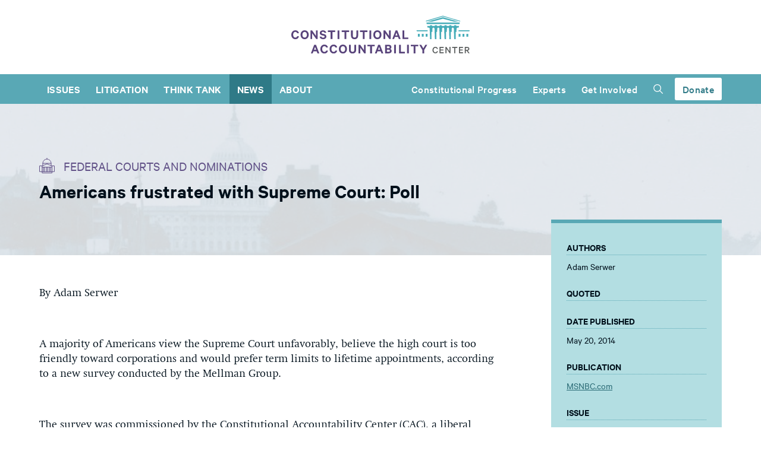

--- FILE ---
content_type: text/html; charset=UTF-8
request_url: https://www.theusconstitution.org/news/americans-frustrated-with-supreme-court-poll/
body_size: 29817
content:
<!DOCTYPE html>
<html lang="en">

<head>
    <meta charset="UTF-8">
    <meta http-equiv="X-UA-Compatible" content="ie=edge"><script type="text/javascript">(window.NREUM||(NREUM={})).init={ajax:{deny_list:["bam.nr-data.net"]},feature_flags:["soft_nav"]};(window.NREUM||(NREUM={})).loader_config={licenseKey:"09c87bb76c",applicationID:"127455580",browserID:"127455838"};;/*! For license information please see nr-loader-rum-1.308.0.min.js.LICENSE.txt */
(()=>{var e,t,r={163:(e,t,r)=>{"use strict";r.d(t,{j:()=>E});var n=r(384),i=r(1741);var a=r(2555);r(860).K7.genericEvents;const s="experimental.resources",o="register",c=e=>{if(!e||"string"!=typeof e)return!1;try{document.createDocumentFragment().querySelector(e)}catch{return!1}return!0};var d=r(2614),u=r(944),l=r(8122);const f="[data-nr-mask]",g=e=>(0,l.a)(e,(()=>{const e={feature_flags:[],experimental:{allow_registered_children:!1,resources:!1},mask_selector:"*",block_selector:"[data-nr-block]",mask_input_options:{color:!1,date:!1,"datetime-local":!1,email:!1,month:!1,number:!1,range:!1,search:!1,tel:!1,text:!1,time:!1,url:!1,week:!1,textarea:!1,select:!1,password:!0}};return{ajax:{deny_list:void 0,block_internal:!0,enabled:!0,autoStart:!0},api:{get allow_registered_children(){return e.feature_flags.includes(o)||e.experimental.allow_registered_children},set allow_registered_children(t){e.experimental.allow_registered_children=t},duplicate_registered_data:!1},browser_consent_mode:{enabled:!1},distributed_tracing:{enabled:void 0,exclude_newrelic_header:void 0,cors_use_newrelic_header:void 0,cors_use_tracecontext_headers:void 0,allowed_origins:void 0},get feature_flags(){return e.feature_flags},set feature_flags(t){e.feature_flags=t},generic_events:{enabled:!0,autoStart:!0},harvest:{interval:30},jserrors:{enabled:!0,autoStart:!0},logging:{enabled:!0,autoStart:!0},metrics:{enabled:!0,autoStart:!0},obfuscate:void 0,page_action:{enabled:!0},page_view_event:{enabled:!0,autoStart:!0},page_view_timing:{enabled:!0,autoStart:!0},performance:{capture_marks:!1,capture_measures:!1,capture_detail:!0,resources:{get enabled(){return e.feature_flags.includes(s)||e.experimental.resources},set enabled(t){e.experimental.resources=t},asset_types:[],first_party_domains:[],ignore_newrelic:!0}},privacy:{cookies_enabled:!0},proxy:{assets:void 0,beacon:void 0},session:{expiresMs:d.wk,inactiveMs:d.BB},session_replay:{autoStart:!0,enabled:!1,preload:!1,sampling_rate:10,error_sampling_rate:100,collect_fonts:!1,inline_images:!1,fix_stylesheets:!0,mask_all_inputs:!0,get mask_text_selector(){return e.mask_selector},set mask_text_selector(t){c(t)?e.mask_selector="".concat(t,",").concat(f):""===t||null===t?e.mask_selector=f:(0,u.R)(5,t)},get block_class(){return"nr-block"},get ignore_class(){return"nr-ignore"},get mask_text_class(){return"nr-mask"},get block_selector(){return e.block_selector},set block_selector(t){c(t)?e.block_selector+=",".concat(t):""!==t&&(0,u.R)(6,t)},get mask_input_options(){return e.mask_input_options},set mask_input_options(t){t&&"object"==typeof t?e.mask_input_options={...t,password:!0}:(0,u.R)(7,t)}},session_trace:{enabled:!0,autoStart:!0},soft_navigations:{enabled:!0,autoStart:!0},spa:{enabled:!0,autoStart:!0},ssl:void 0,user_actions:{enabled:!0,elementAttributes:["id","className","tagName","type"]}}})());var p=r(6154),m=r(9324);let h=0;const v={buildEnv:m.F3,distMethod:m.Xs,version:m.xv,originTime:p.WN},b={consented:!1},y={appMetadata:{},get consented(){return this.session?.state?.consent||b.consented},set consented(e){b.consented=e},customTransaction:void 0,denyList:void 0,disabled:!1,harvester:void 0,isolatedBacklog:!1,isRecording:!1,loaderType:void 0,maxBytes:3e4,obfuscator:void 0,onerror:void 0,ptid:void 0,releaseIds:{},session:void 0,timeKeeper:void 0,registeredEntities:[],jsAttributesMetadata:{bytes:0},get harvestCount(){return++h}},_=e=>{const t=(0,l.a)(e,y),r=Object.keys(v).reduce((e,t)=>(e[t]={value:v[t],writable:!1,configurable:!0,enumerable:!0},e),{});return Object.defineProperties(t,r)};var w=r(5701);const x=e=>{const t=e.startsWith("http");e+="/",r.p=t?e:"https://"+e};var R=r(7836),k=r(3241);const A={accountID:void 0,trustKey:void 0,agentID:void 0,licenseKey:void 0,applicationID:void 0,xpid:void 0},S=e=>(0,l.a)(e,A),T=new Set;function E(e,t={},r,s){let{init:o,info:c,loader_config:d,runtime:u={},exposed:l=!0}=t;if(!c){const e=(0,n.pV)();o=e.init,c=e.info,d=e.loader_config}e.init=g(o||{}),e.loader_config=S(d||{}),c.jsAttributes??={},p.bv&&(c.jsAttributes.isWorker=!0),e.info=(0,a.D)(c);const f=e.init,m=[c.beacon,c.errorBeacon];T.has(e.agentIdentifier)||(f.proxy.assets&&(x(f.proxy.assets),m.push(f.proxy.assets)),f.proxy.beacon&&m.push(f.proxy.beacon),e.beacons=[...m],function(e){const t=(0,n.pV)();Object.getOwnPropertyNames(i.W.prototype).forEach(r=>{const n=i.W.prototype[r];if("function"!=typeof n||"constructor"===n)return;let a=t[r];e[r]&&!1!==e.exposed&&"micro-agent"!==e.runtime?.loaderType&&(t[r]=(...t)=>{const n=e[r](...t);return a?a(...t):n})})}(e),(0,n.US)("activatedFeatures",w.B)),u.denyList=[...f.ajax.deny_list||[],...f.ajax.block_internal?m:[]],u.ptid=e.agentIdentifier,u.loaderType=r,e.runtime=_(u),T.has(e.agentIdentifier)||(e.ee=R.ee.get(e.agentIdentifier),e.exposed=l,(0,k.W)({agentIdentifier:e.agentIdentifier,drained:!!w.B?.[e.agentIdentifier],type:"lifecycle",name:"initialize",feature:void 0,data:e.config})),T.add(e.agentIdentifier)}},384:(e,t,r)=>{"use strict";r.d(t,{NT:()=>s,US:()=>u,Zm:()=>o,bQ:()=>d,dV:()=>c,pV:()=>l});var n=r(6154),i=r(1863),a=r(1910);const s={beacon:"bam.nr-data.net",errorBeacon:"bam.nr-data.net"};function o(){return n.gm.NREUM||(n.gm.NREUM={}),void 0===n.gm.newrelic&&(n.gm.newrelic=n.gm.NREUM),n.gm.NREUM}function c(){let e=o();return e.o||(e.o={ST:n.gm.setTimeout,SI:n.gm.setImmediate||n.gm.setInterval,CT:n.gm.clearTimeout,XHR:n.gm.XMLHttpRequest,REQ:n.gm.Request,EV:n.gm.Event,PR:n.gm.Promise,MO:n.gm.MutationObserver,FETCH:n.gm.fetch,WS:n.gm.WebSocket},(0,a.i)(...Object.values(e.o))),e}function d(e,t){let r=o();r.initializedAgents??={},t.initializedAt={ms:(0,i.t)(),date:new Date},r.initializedAgents[e]=t}function u(e,t){o()[e]=t}function l(){return function(){let e=o();const t=e.info||{};e.info={beacon:s.beacon,errorBeacon:s.errorBeacon,...t}}(),function(){let e=o();const t=e.init||{};e.init={...t}}(),c(),function(){let e=o();const t=e.loader_config||{};e.loader_config={...t}}(),o()}},782:(e,t,r)=>{"use strict";r.d(t,{T:()=>n});const n=r(860).K7.pageViewTiming},860:(e,t,r)=>{"use strict";r.d(t,{$J:()=>u,K7:()=>c,P3:()=>d,XX:()=>i,Yy:()=>o,df:()=>a,qY:()=>n,v4:()=>s});const n="events",i="jserrors",a="browser/blobs",s="rum",o="browser/logs",c={ajax:"ajax",genericEvents:"generic_events",jserrors:i,logging:"logging",metrics:"metrics",pageAction:"page_action",pageViewEvent:"page_view_event",pageViewTiming:"page_view_timing",sessionReplay:"session_replay",sessionTrace:"session_trace",softNav:"soft_navigations",spa:"spa"},d={[c.pageViewEvent]:1,[c.pageViewTiming]:2,[c.metrics]:3,[c.jserrors]:4,[c.spa]:5,[c.ajax]:6,[c.sessionTrace]:7,[c.softNav]:8,[c.sessionReplay]:9,[c.logging]:10,[c.genericEvents]:11},u={[c.pageViewEvent]:s,[c.pageViewTiming]:n,[c.ajax]:n,[c.spa]:n,[c.softNav]:n,[c.metrics]:i,[c.jserrors]:i,[c.sessionTrace]:a,[c.sessionReplay]:a,[c.logging]:o,[c.genericEvents]:"ins"}},944:(e,t,r)=>{"use strict";r.d(t,{R:()=>i});var n=r(3241);function i(e,t){"function"==typeof console.debug&&(console.debug("New Relic Warning: https://github.com/newrelic/newrelic-browser-agent/blob/main/docs/warning-codes.md#".concat(e),t),(0,n.W)({agentIdentifier:null,drained:null,type:"data",name:"warn",feature:"warn",data:{code:e,secondary:t}}))}},1687:(e,t,r)=>{"use strict";r.d(t,{Ak:()=>d,Ze:()=>f,x3:()=>u});var n=r(3241),i=r(7836),a=r(3606),s=r(860),o=r(2646);const c={};function d(e,t){const r={staged:!1,priority:s.P3[t]||0};l(e),c[e].get(t)||c[e].set(t,r)}function u(e,t){e&&c[e]&&(c[e].get(t)&&c[e].delete(t),p(e,t,!1),c[e].size&&g(e))}function l(e){if(!e)throw new Error("agentIdentifier required");c[e]||(c[e]=new Map)}function f(e="",t="feature",r=!1){if(l(e),!e||!c[e].get(t)||r)return p(e,t);c[e].get(t).staged=!0,g(e)}function g(e){const t=Array.from(c[e]);t.every(([e,t])=>t.staged)&&(t.sort((e,t)=>e[1].priority-t[1].priority),t.forEach(([t])=>{c[e].delete(t),p(e,t)}))}function p(e,t,r=!0){const s=e?i.ee.get(e):i.ee,c=a.i.handlers;if(!s.aborted&&s.backlog&&c){if((0,n.W)({agentIdentifier:e,type:"lifecycle",name:"drain",feature:t}),r){const e=s.backlog[t],r=c[t];if(r){for(let t=0;e&&t<e.length;++t)m(e[t],r);Object.entries(r).forEach(([e,t])=>{Object.values(t||{}).forEach(t=>{t[0]?.on&&t[0]?.context()instanceof o.y&&t[0].on(e,t[1])})})}}s.isolatedBacklog||delete c[t],s.backlog[t]=null,s.emit("drain-"+t,[])}}function m(e,t){var r=e[1];Object.values(t[r]||{}).forEach(t=>{var r=e[0];if(t[0]===r){var n=t[1],i=e[3],a=e[2];n.apply(i,a)}})}},1738:(e,t,r)=>{"use strict";r.d(t,{U:()=>g,Y:()=>f});var n=r(3241),i=r(9908),a=r(1863),s=r(944),o=r(5701),c=r(3969),d=r(8362),u=r(860),l=r(4261);function f(e,t,r,a){const f=a||r;!f||f[e]&&f[e]!==d.d.prototype[e]||(f[e]=function(){(0,i.p)(c.xV,["API/"+e+"/called"],void 0,u.K7.metrics,r.ee),(0,n.W)({agentIdentifier:r.agentIdentifier,drained:!!o.B?.[r.agentIdentifier],type:"data",name:"api",feature:l.Pl+e,data:{}});try{return t.apply(this,arguments)}catch(e){(0,s.R)(23,e)}})}function g(e,t,r,n,s){const o=e.info;null===r?delete o.jsAttributes[t]:o.jsAttributes[t]=r,(s||null===r)&&(0,i.p)(l.Pl+n,[(0,a.t)(),t,r],void 0,"session",e.ee)}},1741:(e,t,r)=>{"use strict";r.d(t,{W:()=>a});var n=r(944),i=r(4261);class a{#e(e,...t){if(this[e]!==a.prototype[e])return this[e](...t);(0,n.R)(35,e)}addPageAction(e,t){return this.#e(i.hG,e,t)}register(e){return this.#e(i.eY,e)}recordCustomEvent(e,t){return this.#e(i.fF,e,t)}setPageViewName(e,t){return this.#e(i.Fw,e,t)}setCustomAttribute(e,t,r){return this.#e(i.cD,e,t,r)}noticeError(e,t){return this.#e(i.o5,e,t)}setUserId(e,t=!1){return this.#e(i.Dl,e,t)}setApplicationVersion(e){return this.#e(i.nb,e)}setErrorHandler(e){return this.#e(i.bt,e)}addRelease(e,t){return this.#e(i.k6,e,t)}log(e,t){return this.#e(i.$9,e,t)}start(){return this.#e(i.d3)}finished(e){return this.#e(i.BL,e)}recordReplay(){return this.#e(i.CH)}pauseReplay(){return this.#e(i.Tb)}addToTrace(e){return this.#e(i.U2,e)}setCurrentRouteName(e){return this.#e(i.PA,e)}interaction(e){return this.#e(i.dT,e)}wrapLogger(e,t,r){return this.#e(i.Wb,e,t,r)}measure(e,t){return this.#e(i.V1,e,t)}consent(e){return this.#e(i.Pv,e)}}},1863:(e,t,r)=>{"use strict";function n(){return Math.floor(performance.now())}r.d(t,{t:()=>n})},1910:(e,t,r)=>{"use strict";r.d(t,{i:()=>a});var n=r(944);const i=new Map;function a(...e){return e.every(e=>{if(i.has(e))return i.get(e);const t="function"==typeof e?e.toString():"",r=t.includes("[native code]"),a=t.includes("nrWrapper");return r||a||(0,n.R)(64,e?.name||t),i.set(e,r),r})}},2555:(e,t,r)=>{"use strict";r.d(t,{D:()=>o,f:()=>s});var n=r(384),i=r(8122);const a={beacon:n.NT.beacon,errorBeacon:n.NT.errorBeacon,licenseKey:void 0,applicationID:void 0,sa:void 0,queueTime:void 0,applicationTime:void 0,ttGuid:void 0,user:void 0,account:void 0,product:void 0,extra:void 0,jsAttributes:{},userAttributes:void 0,atts:void 0,transactionName:void 0,tNamePlain:void 0};function s(e){try{return!!e.licenseKey&&!!e.errorBeacon&&!!e.applicationID}catch(e){return!1}}const o=e=>(0,i.a)(e,a)},2614:(e,t,r)=>{"use strict";r.d(t,{BB:()=>s,H3:()=>n,g:()=>d,iL:()=>c,tS:()=>o,uh:()=>i,wk:()=>a});const n="NRBA",i="SESSION",a=144e5,s=18e5,o={STARTED:"session-started",PAUSE:"session-pause",RESET:"session-reset",RESUME:"session-resume",UPDATE:"session-update"},c={SAME_TAB:"same-tab",CROSS_TAB:"cross-tab"},d={OFF:0,FULL:1,ERROR:2}},2646:(e,t,r)=>{"use strict";r.d(t,{y:()=>n});class n{constructor(e){this.contextId=e}}},2843:(e,t,r)=>{"use strict";r.d(t,{G:()=>a,u:()=>i});var n=r(3878);function i(e,t=!1,r,i){(0,n.DD)("visibilitychange",function(){if(t)return void("hidden"===document.visibilityState&&e());e(document.visibilityState)},r,i)}function a(e,t,r){(0,n.sp)("pagehide",e,t,r)}},3241:(e,t,r)=>{"use strict";r.d(t,{W:()=>a});var n=r(6154);const i="newrelic";function a(e={}){try{n.gm.dispatchEvent(new CustomEvent(i,{detail:e}))}catch(e){}}},3606:(e,t,r)=>{"use strict";r.d(t,{i:()=>a});var n=r(9908);a.on=s;var i=a.handlers={};function a(e,t,r,a){s(a||n.d,i,e,t,r)}function s(e,t,r,i,a){a||(a="feature"),e||(e=n.d);var s=t[a]=t[a]||{};(s[r]=s[r]||[]).push([e,i])}},3878:(e,t,r)=>{"use strict";function n(e,t){return{capture:e,passive:!1,signal:t}}function i(e,t,r=!1,i){window.addEventListener(e,t,n(r,i))}function a(e,t,r=!1,i){document.addEventListener(e,t,n(r,i))}r.d(t,{DD:()=>a,jT:()=>n,sp:()=>i})},3969:(e,t,r)=>{"use strict";r.d(t,{TZ:()=>n,XG:()=>o,rs:()=>i,xV:()=>s,z_:()=>a});const n=r(860).K7.metrics,i="sm",a="cm",s="storeSupportabilityMetrics",o="storeEventMetrics"},4234:(e,t,r)=>{"use strict";r.d(t,{W:()=>a});var n=r(7836),i=r(1687);class a{constructor(e,t){this.agentIdentifier=e,this.ee=n.ee.get(e),this.featureName=t,this.blocked=!1}deregisterDrain(){(0,i.x3)(this.agentIdentifier,this.featureName)}}},4261:(e,t,r)=>{"use strict";r.d(t,{$9:()=>d,BL:()=>o,CH:()=>g,Dl:()=>_,Fw:()=>y,PA:()=>h,Pl:()=>n,Pv:()=>k,Tb:()=>l,U2:()=>a,V1:()=>R,Wb:()=>x,bt:()=>b,cD:()=>v,d3:()=>w,dT:()=>c,eY:()=>p,fF:()=>f,hG:()=>i,k6:()=>s,nb:()=>m,o5:()=>u});const n="api-",i="addPageAction",a="addToTrace",s="addRelease",o="finished",c="interaction",d="log",u="noticeError",l="pauseReplay",f="recordCustomEvent",g="recordReplay",p="register",m="setApplicationVersion",h="setCurrentRouteName",v="setCustomAttribute",b="setErrorHandler",y="setPageViewName",_="setUserId",w="start",x="wrapLogger",R="measure",k="consent"},5289:(e,t,r)=>{"use strict";r.d(t,{GG:()=>s,Qr:()=>c,sB:()=>o});var n=r(3878),i=r(6389);function a(){return"undefined"==typeof document||"complete"===document.readyState}function s(e,t){if(a())return e();const r=(0,i.J)(e),s=setInterval(()=>{a()&&(clearInterval(s),r())},500);(0,n.sp)("load",r,t)}function o(e){if(a())return e();(0,n.DD)("DOMContentLoaded",e)}function c(e){if(a())return e();(0,n.sp)("popstate",e)}},5607:(e,t,r)=>{"use strict";r.d(t,{W:()=>n});const n=(0,r(9566).bz)()},5701:(e,t,r)=>{"use strict";r.d(t,{B:()=>a,t:()=>s});var n=r(3241);const i=new Set,a={};function s(e,t){const r=t.agentIdentifier;a[r]??={},e&&"object"==typeof e&&(i.has(r)||(t.ee.emit("rumresp",[e]),a[r]=e,i.add(r),(0,n.W)({agentIdentifier:r,loaded:!0,drained:!0,type:"lifecycle",name:"load",feature:void 0,data:e})))}},6154:(e,t,r)=>{"use strict";r.d(t,{OF:()=>c,RI:()=>i,WN:()=>u,bv:()=>a,eN:()=>l,gm:()=>s,mw:()=>o,sb:()=>d});var n=r(1863);const i="undefined"!=typeof window&&!!window.document,a="undefined"!=typeof WorkerGlobalScope&&("undefined"!=typeof self&&self instanceof WorkerGlobalScope&&self.navigator instanceof WorkerNavigator||"undefined"!=typeof globalThis&&globalThis instanceof WorkerGlobalScope&&globalThis.navigator instanceof WorkerNavigator),s=i?window:"undefined"!=typeof WorkerGlobalScope&&("undefined"!=typeof self&&self instanceof WorkerGlobalScope&&self||"undefined"!=typeof globalThis&&globalThis instanceof WorkerGlobalScope&&globalThis),o=Boolean("hidden"===s?.document?.visibilityState),c=/iPad|iPhone|iPod/.test(s.navigator?.userAgent),d=c&&"undefined"==typeof SharedWorker,u=((()=>{const e=s.navigator?.userAgent?.match(/Firefox[/\s](\d+\.\d+)/);Array.isArray(e)&&e.length>=2&&e[1]})(),Date.now()-(0,n.t)()),l=()=>"undefined"!=typeof PerformanceNavigationTiming&&s?.performance?.getEntriesByType("navigation")?.[0]?.responseStart},6389:(e,t,r)=>{"use strict";function n(e,t=500,r={}){const n=r?.leading||!1;let i;return(...r)=>{n&&void 0===i&&(e.apply(this,r),i=setTimeout(()=>{i=clearTimeout(i)},t)),n||(clearTimeout(i),i=setTimeout(()=>{e.apply(this,r)},t))}}function i(e){let t=!1;return(...r)=>{t||(t=!0,e.apply(this,r))}}r.d(t,{J:()=>i,s:()=>n})},6630:(e,t,r)=>{"use strict";r.d(t,{T:()=>n});const n=r(860).K7.pageViewEvent},7699:(e,t,r)=>{"use strict";r.d(t,{It:()=>a,KC:()=>o,No:()=>i,qh:()=>s});var n=r(860);const i=16e3,a=1e6,s="SESSION_ERROR",o={[n.K7.logging]:!0,[n.K7.genericEvents]:!1,[n.K7.jserrors]:!1,[n.K7.ajax]:!1}},7836:(e,t,r)=>{"use strict";r.d(t,{P:()=>o,ee:()=>c});var n=r(384),i=r(8990),a=r(2646),s=r(5607);const o="nr@context:".concat(s.W),c=function e(t,r){var n={},s={},u={},l=!1;try{l=16===r.length&&d.initializedAgents?.[r]?.runtime.isolatedBacklog}catch(e){}var f={on:p,addEventListener:p,removeEventListener:function(e,t){var r=n[e];if(!r)return;for(var i=0;i<r.length;i++)r[i]===t&&r.splice(i,1)},emit:function(e,r,n,i,a){!1!==a&&(a=!0);if(c.aborted&&!i)return;t&&a&&t.emit(e,r,n);var o=g(n);m(e).forEach(e=>{e.apply(o,r)});var d=v()[s[e]];d&&d.push([f,e,r,o]);return o},get:h,listeners:m,context:g,buffer:function(e,t){const r=v();if(t=t||"feature",f.aborted)return;Object.entries(e||{}).forEach(([e,n])=>{s[n]=t,t in r||(r[t]=[])})},abort:function(){f._aborted=!0,Object.keys(f.backlog).forEach(e=>{delete f.backlog[e]})},isBuffering:function(e){return!!v()[s[e]]},debugId:r,backlog:l?{}:t&&"object"==typeof t.backlog?t.backlog:{},isolatedBacklog:l};return Object.defineProperty(f,"aborted",{get:()=>{let e=f._aborted||!1;return e||(t&&(e=t.aborted),e)}}),f;function g(e){return e&&e instanceof a.y?e:e?(0,i.I)(e,o,()=>new a.y(o)):new a.y(o)}function p(e,t){n[e]=m(e).concat(t)}function m(e){return n[e]||[]}function h(t){return u[t]=u[t]||e(f,t)}function v(){return f.backlog}}(void 0,"globalEE"),d=(0,n.Zm)();d.ee||(d.ee=c)},8122:(e,t,r)=>{"use strict";r.d(t,{a:()=>i});var n=r(944);function i(e,t){try{if(!e||"object"!=typeof e)return(0,n.R)(3);if(!t||"object"!=typeof t)return(0,n.R)(4);const r=Object.create(Object.getPrototypeOf(t),Object.getOwnPropertyDescriptors(t)),a=0===Object.keys(r).length?e:r;for(let s in a)if(void 0!==e[s])try{if(null===e[s]){r[s]=null;continue}Array.isArray(e[s])&&Array.isArray(t[s])?r[s]=Array.from(new Set([...e[s],...t[s]])):"object"==typeof e[s]&&"object"==typeof t[s]?r[s]=i(e[s],t[s]):r[s]=e[s]}catch(e){r[s]||(0,n.R)(1,e)}return r}catch(e){(0,n.R)(2,e)}}},8362:(e,t,r)=>{"use strict";r.d(t,{d:()=>a});var n=r(9566),i=r(1741);class a extends i.W{agentIdentifier=(0,n.LA)(16)}},8374:(e,t,r)=>{r.nc=(()=>{try{return document?.currentScript?.nonce}catch(e){}return""})()},8990:(e,t,r)=>{"use strict";r.d(t,{I:()=>i});var n=Object.prototype.hasOwnProperty;function i(e,t,r){if(n.call(e,t))return e[t];var i=r();if(Object.defineProperty&&Object.keys)try{return Object.defineProperty(e,t,{value:i,writable:!0,enumerable:!1}),i}catch(e){}return e[t]=i,i}},9324:(e,t,r)=>{"use strict";r.d(t,{F3:()=>i,Xs:()=>a,xv:()=>n});const n="1.308.0",i="PROD",a="CDN"},9566:(e,t,r)=>{"use strict";r.d(t,{LA:()=>o,bz:()=>s});var n=r(6154);const i="xxxxxxxx-xxxx-4xxx-yxxx-xxxxxxxxxxxx";function a(e,t){return e?15&e[t]:16*Math.random()|0}function s(){const e=n.gm?.crypto||n.gm?.msCrypto;let t,r=0;return e&&e.getRandomValues&&(t=e.getRandomValues(new Uint8Array(30))),i.split("").map(e=>"x"===e?a(t,r++).toString(16):"y"===e?(3&a()|8).toString(16):e).join("")}function o(e){const t=n.gm?.crypto||n.gm?.msCrypto;let r,i=0;t&&t.getRandomValues&&(r=t.getRandomValues(new Uint8Array(e)));const s=[];for(var o=0;o<e;o++)s.push(a(r,i++).toString(16));return s.join("")}},9908:(e,t,r)=>{"use strict";r.d(t,{d:()=>n,p:()=>i});var n=r(7836).ee.get("handle");function i(e,t,r,i,a){a?(a.buffer([e],i),a.emit(e,t,r)):(n.buffer([e],i),n.emit(e,t,r))}}},n={};function i(e){var t=n[e];if(void 0!==t)return t.exports;var a=n[e]={exports:{}};return r[e](a,a.exports,i),a.exports}i.m=r,i.d=(e,t)=>{for(var r in t)i.o(t,r)&&!i.o(e,r)&&Object.defineProperty(e,r,{enumerable:!0,get:t[r]})},i.f={},i.e=e=>Promise.all(Object.keys(i.f).reduce((t,r)=>(i.f[r](e,t),t),[])),i.u=e=>"nr-rum-1.308.0.min.js",i.o=(e,t)=>Object.prototype.hasOwnProperty.call(e,t),e={},t="NRBA-1.308.0.PROD:",i.l=(r,n,a,s)=>{if(e[r])e[r].push(n);else{var o,c;if(void 0!==a)for(var d=document.getElementsByTagName("script"),u=0;u<d.length;u++){var l=d[u];if(l.getAttribute("src")==r||l.getAttribute("data-webpack")==t+a){o=l;break}}if(!o){c=!0;var f={296:"sha512-+MIMDsOcckGXa1EdWHqFNv7P+JUkd5kQwCBr3KE6uCvnsBNUrdSt4a/3/L4j4TxtnaMNjHpza2/erNQbpacJQA=="};(o=document.createElement("script")).charset="utf-8",i.nc&&o.setAttribute("nonce",i.nc),o.setAttribute("data-webpack",t+a),o.src=r,0!==o.src.indexOf(window.location.origin+"/")&&(o.crossOrigin="anonymous"),f[s]&&(o.integrity=f[s])}e[r]=[n];var g=(t,n)=>{o.onerror=o.onload=null,clearTimeout(p);var i=e[r];if(delete e[r],o.parentNode&&o.parentNode.removeChild(o),i&&i.forEach(e=>e(n)),t)return t(n)},p=setTimeout(g.bind(null,void 0,{type:"timeout",target:o}),12e4);o.onerror=g.bind(null,o.onerror),o.onload=g.bind(null,o.onload),c&&document.head.appendChild(o)}},i.r=e=>{"undefined"!=typeof Symbol&&Symbol.toStringTag&&Object.defineProperty(e,Symbol.toStringTag,{value:"Module"}),Object.defineProperty(e,"__esModule",{value:!0})},i.p="https://js-agent.newrelic.com/",(()=>{var e={374:0,840:0};i.f.j=(t,r)=>{var n=i.o(e,t)?e[t]:void 0;if(0!==n)if(n)r.push(n[2]);else{var a=new Promise((r,i)=>n=e[t]=[r,i]);r.push(n[2]=a);var s=i.p+i.u(t),o=new Error;i.l(s,r=>{if(i.o(e,t)&&(0!==(n=e[t])&&(e[t]=void 0),n)){var a=r&&("load"===r.type?"missing":r.type),s=r&&r.target&&r.target.src;o.message="Loading chunk "+t+" failed: ("+a+": "+s+")",o.name="ChunkLoadError",o.type=a,o.request=s,n[1](o)}},"chunk-"+t,t)}};var t=(t,r)=>{var n,a,[s,o,c]=r,d=0;if(s.some(t=>0!==e[t])){for(n in o)i.o(o,n)&&(i.m[n]=o[n]);if(c)c(i)}for(t&&t(r);d<s.length;d++)a=s[d],i.o(e,a)&&e[a]&&e[a][0](),e[a]=0},r=self["webpackChunk:NRBA-1.308.0.PROD"]=self["webpackChunk:NRBA-1.308.0.PROD"]||[];r.forEach(t.bind(null,0)),r.push=t.bind(null,r.push.bind(r))})(),(()=>{"use strict";i(8374);var e=i(8362),t=i(860);const r=Object.values(t.K7);var n=i(163);var a=i(9908),s=i(1863),o=i(4261),c=i(1738);var d=i(1687),u=i(4234),l=i(5289),f=i(6154),g=i(944),p=i(384);const m=e=>f.RI&&!0===e?.privacy.cookies_enabled;function h(e){return!!(0,p.dV)().o.MO&&m(e)&&!0===e?.session_trace.enabled}var v=i(6389),b=i(7699);class y extends u.W{constructor(e,t){super(e.agentIdentifier,t),this.agentRef=e,this.abortHandler=void 0,this.featAggregate=void 0,this.loadedSuccessfully=void 0,this.onAggregateImported=new Promise(e=>{this.loadedSuccessfully=e}),this.deferred=Promise.resolve(),!1===e.init[this.featureName].autoStart?this.deferred=new Promise((t,r)=>{this.ee.on("manual-start-all",(0,v.J)(()=>{(0,d.Ak)(e.agentIdentifier,this.featureName),t()}))}):(0,d.Ak)(e.agentIdentifier,t)}importAggregator(e,t,r={}){if(this.featAggregate)return;const n=async()=>{let n;await this.deferred;try{if(m(e.init)){const{setupAgentSession:t}=await i.e(296).then(i.bind(i,3305));n=t(e)}}catch(e){(0,g.R)(20,e),this.ee.emit("internal-error",[e]),(0,a.p)(b.qh,[e],void 0,this.featureName,this.ee)}try{if(!this.#t(this.featureName,n,e.init))return(0,d.Ze)(this.agentIdentifier,this.featureName),void this.loadedSuccessfully(!1);const{Aggregate:i}=await t();this.featAggregate=new i(e,r),e.runtime.harvester.initializedAggregates.push(this.featAggregate),this.loadedSuccessfully(!0)}catch(e){(0,g.R)(34,e),this.abortHandler?.(),(0,d.Ze)(this.agentIdentifier,this.featureName,!0),this.loadedSuccessfully(!1),this.ee&&this.ee.abort()}};f.RI?(0,l.GG)(()=>n(),!0):n()}#t(e,r,n){if(this.blocked)return!1;switch(e){case t.K7.sessionReplay:return h(n)&&!!r;case t.K7.sessionTrace:return!!r;default:return!0}}}var _=i(6630),w=i(2614),x=i(3241);class R extends y{static featureName=_.T;constructor(e){var t;super(e,_.T),this.setupInspectionEvents(e.agentIdentifier),t=e,(0,c.Y)(o.Fw,function(e,r){"string"==typeof e&&("/"!==e.charAt(0)&&(e="/"+e),t.runtime.customTransaction=(r||"http://custom.transaction")+e,(0,a.p)(o.Pl+o.Fw,[(0,s.t)()],void 0,void 0,t.ee))},t),this.importAggregator(e,()=>i.e(296).then(i.bind(i,3943)))}setupInspectionEvents(e){const t=(t,r)=>{t&&(0,x.W)({agentIdentifier:e,timeStamp:t.timeStamp,loaded:"complete"===t.target.readyState,type:"window",name:r,data:t.target.location+""})};(0,l.sB)(e=>{t(e,"DOMContentLoaded")}),(0,l.GG)(e=>{t(e,"load")}),(0,l.Qr)(e=>{t(e,"navigate")}),this.ee.on(w.tS.UPDATE,(t,r)=>{(0,x.W)({agentIdentifier:e,type:"lifecycle",name:"session",data:r})})}}class k extends e.d{constructor(e){var t;(super(),f.gm)?(this.features={},(0,p.bQ)(this.agentIdentifier,this),this.desiredFeatures=new Set(e.features||[]),this.desiredFeatures.add(R),(0,n.j)(this,e,e.loaderType||"agent"),t=this,(0,c.Y)(o.cD,function(e,r,n=!1){if("string"==typeof e){if(["string","number","boolean"].includes(typeof r)||null===r)return(0,c.U)(t,e,r,o.cD,n);(0,g.R)(40,typeof r)}else(0,g.R)(39,typeof e)},t),function(e){(0,c.Y)(o.Dl,function(t,r=!1){if("string"!=typeof t&&null!==t)return void(0,g.R)(41,typeof t);const n=e.info.jsAttributes["enduser.id"];r&&null!=n&&n!==t?(0,a.p)(o.Pl+"setUserIdAndResetSession",[t],void 0,"session",e.ee):(0,c.U)(e,"enduser.id",t,o.Dl,!0)},e)}(this),function(e){(0,c.Y)(o.nb,function(t){if("string"==typeof t||null===t)return(0,c.U)(e,"application.version",t,o.nb,!1);(0,g.R)(42,typeof t)},e)}(this),function(e){(0,c.Y)(o.d3,function(){e.ee.emit("manual-start-all")},e)}(this),function(e){(0,c.Y)(o.Pv,function(t=!0){if("boolean"==typeof t){if((0,a.p)(o.Pl+o.Pv,[t],void 0,"session",e.ee),e.runtime.consented=t,t){const t=e.features.page_view_event;t.onAggregateImported.then(e=>{const r=t.featAggregate;e&&!r.sentRum&&r.sendRum()})}}else(0,g.R)(65,typeof t)},e)}(this),this.run()):(0,g.R)(21)}get config(){return{info:this.info,init:this.init,loader_config:this.loader_config,runtime:this.runtime}}get api(){return this}run(){try{const e=function(e){const t={};return r.forEach(r=>{t[r]=!!e[r]?.enabled}),t}(this.init),n=[...this.desiredFeatures];n.sort((e,r)=>t.P3[e.featureName]-t.P3[r.featureName]),n.forEach(r=>{if(!e[r.featureName]&&r.featureName!==t.K7.pageViewEvent)return;if(r.featureName===t.K7.spa)return void(0,g.R)(67);const n=function(e){switch(e){case t.K7.ajax:return[t.K7.jserrors];case t.K7.sessionTrace:return[t.K7.ajax,t.K7.pageViewEvent];case t.K7.sessionReplay:return[t.K7.sessionTrace];case t.K7.pageViewTiming:return[t.K7.pageViewEvent];default:return[]}}(r.featureName).filter(e=>!(e in this.features));n.length>0&&(0,g.R)(36,{targetFeature:r.featureName,missingDependencies:n}),this.features[r.featureName]=new r(this)})}catch(e){(0,g.R)(22,e);for(const e in this.features)this.features[e].abortHandler?.();const t=(0,p.Zm)();delete t.initializedAgents[this.agentIdentifier]?.features,delete this.sharedAggregator;return t.ee.get(this.agentIdentifier).abort(),!1}}}var A=i(2843),S=i(782);class T extends y{static featureName=S.T;constructor(e){super(e,S.T),f.RI&&((0,A.u)(()=>(0,a.p)("docHidden",[(0,s.t)()],void 0,S.T,this.ee),!0),(0,A.G)(()=>(0,a.p)("winPagehide",[(0,s.t)()],void 0,S.T,this.ee)),this.importAggregator(e,()=>i.e(296).then(i.bind(i,2117))))}}var E=i(3969);class I extends y{static featureName=E.TZ;constructor(e){super(e,E.TZ),f.RI&&document.addEventListener("securitypolicyviolation",e=>{(0,a.p)(E.xV,["Generic/CSPViolation/Detected"],void 0,this.featureName,this.ee)}),this.importAggregator(e,()=>i.e(296).then(i.bind(i,9623)))}}new k({features:[R,T,I],loaderType:"lite"})})()})();</script>
    <meta name="viewport" content="width=device-width, initial-scale=1.0">
    <meta name='robots' content='index, follow, max-image-preview:large, max-snippet:-1, max-video-preview:-1' />

	<!-- This site is optimized with the Yoast SEO plugin v22.4 - https://yoast.com/wordpress/plugins/seo/ -->
	<title>Americans frustrated with Supreme Court: Poll | Constitutional Accountability Center</title>
	<link rel="canonical" href="https://www.theusconstitution.org/news/americans-frustrated-with-supreme-court-poll/" />
	<meta property="og:locale" content="en_US" />
	<meta property="og:type" content="article" />
	<meta property="og:title" content="Americans frustrated with Supreme Court: Poll | Constitutional Accountability Center" />
	<meta property="og:description" content="By Adam Serwer   A majority of Americans view the Supreme Court unfavorably, believe the high court is too friendly toward corporations and would prefer term limits to lifetime appointments, according to a new survey conducted by the Mellman Group.    The survey was commissioned by the Constitutional Accountability Center (CAC), a liberal legal organization [&hellip;]" />
	<meta property="og:url" content="https://www.theusconstitution.org/news/americans-frustrated-with-supreme-court-poll/" />
	<meta property="og:site_name" content="Constitutional Accountability Center" />
	<meta property="article:publisher" content="https://www.facebook.com/ConstitutionalAccountability/" />
	<meta property="article:modified_time" content="2024-10-16T19:34:53+00:00" />
	<meta name="twitter:card" content="summary_large_image" />
	<meta name="twitter:site" content="@MyConstitution" />
	<meta name="twitter:label1" content="Est. reading time" />
	<meta name="twitter:data1" content="3 minutes" />
	<script type="application/ld+json" class="yoast-schema-graph">{"@context":"https://schema.org","@graph":[{"@type":"WebPage","@id":"https://www.theusconstitution.org/news/americans-frustrated-with-supreme-court-poll/","url":"https://www.theusconstitution.org/news/americans-frustrated-with-supreme-court-poll/","name":"Americans frustrated with Supreme Court: Poll | Constitutional Accountability Center","isPartOf":{"@id":"https://www.theusconstitution.org/#website"},"datePublished":"2014-05-20T00:00:00+00:00","dateModified":"2024-10-16T19:34:53+00:00","breadcrumb":{"@id":"https://www.theusconstitution.org/news/americans-frustrated-with-supreme-court-poll/#breadcrumb"},"inLanguage":"en-US","potentialAction":[{"@type":"ReadAction","target":["https://www.theusconstitution.org/news/americans-frustrated-with-supreme-court-poll/"]}]},{"@type":"BreadcrumbList","@id":"https://www.theusconstitution.org/news/americans-frustrated-with-supreme-court-poll/#breadcrumb","itemListElement":[{"@type":"ListItem","position":1,"name":"Home","item":"https://www.theusconstitution.org/"},{"@type":"ListItem","position":2,"name":"News","item":"https://www.theusconstitution.org/news/"},{"@type":"ListItem","position":3,"name":"Americans frustrated with Supreme Court: Poll"}]},{"@type":"WebSite","@id":"https://www.theusconstitution.org/#website","url":"https://www.theusconstitution.org/","name":"Constitutional Accountability Center","description":"","potentialAction":[{"@type":"SearchAction","target":{"@type":"EntryPoint","urlTemplate":"https://www.theusconstitution.org/?s={search_term_string}"},"query-input":"required name=search_term_string"}],"inLanguage":"en-US"}]}</script>
	<!-- / Yoast SEO plugin. -->


<link rel='dns-prefetch' href='//www.theusconstitution.org' />
<script type="text/javascript">
/* <![CDATA[ */
window._wpemojiSettings = {"baseUrl":"https:\/\/s.w.org\/images\/core\/emoji\/15.0.3\/72x72\/","ext":".png","svgUrl":"https:\/\/s.w.org\/images\/core\/emoji\/15.0.3\/svg\/","svgExt":".svg","source":{"concatemoji":"https:\/\/www.theusconstitution.org\/wp-includes\/js\/wp-emoji-release.min.js?ver=6.5.2"}};
/*! This file is auto-generated */
!function(i,n){var o,s,e;function c(e){try{var t={supportTests:e,timestamp:(new Date).valueOf()};sessionStorage.setItem(o,JSON.stringify(t))}catch(e){}}function p(e,t,n){e.clearRect(0,0,e.canvas.width,e.canvas.height),e.fillText(t,0,0);var t=new Uint32Array(e.getImageData(0,0,e.canvas.width,e.canvas.height).data),r=(e.clearRect(0,0,e.canvas.width,e.canvas.height),e.fillText(n,0,0),new Uint32Array(e.getImageData(0,0,e.canvas.width,e.canvas.height).data));return t.every(function(e,t){return e===r[t]})}function u(e,t,n){switch(t){case"flag":return n(e,"\ud83c\udff3\ufe0f\u200d\u26a7\ufe0f","\ud83c\udff3\ufe0f\u200b\u26a7\ufe0f")?!1:!n(e,"\ud83c\uddfa\ud83c\uddf3","\ud83c\uddfa\u200b\ud83c\uddf3")&&!n(e,"\ud83c\udff4\udb40\udc67\udb40\udc62\udb40\udc65\udb40\udc6e\udb40\udc67\udb40\udc7f","\ud83c\udff4\u200b\udb40\udc67\u200b\udb40\udc62\u200b\udb40\udc65\u200b\udb40\udc6e\u200b\udb40\udc67\u200b\udb40\udc7f");case"emoji":return!n(e,"\ud83d\udc26\u200d\u2b1b","\ud83d\udc26\u200b\u2b1b")}return!1}function f(e,t,n){var r="undefined"!=typeof WorkerGlobalScope&&self instanceof WorkerGlobalScope?new OffscreenCanvas(300,150):i.createElement("canvas"),a=r.getContext("2d",{willReadFrequently:!0}),o=(a.textBaseline="top",a.font="600 32px Arial",{});return e.forEach(function(e){o[e]=t(a,e,n)}),o}function t(e){var t=i.createElement("script");t.src=e,t.defer=!0,i.head.appendChild(t)}"undefined"!=typeof Promise&&(o="wpEmojiSettingsSupports",s=["flag","emoji"],n.supports={everything:!0,everythingExceptFlag:!0},e=new Promise(function(e){i.addEventListener("DOMContentLoaded",e,{once:!0})}),new Promise(function(t){var n=function(){try{var e=JSON.parse(sessionStorage.getItem(o));if("object"==typeof e&&"number"==typeof e.timestamp&&(new Date).valueOf()<e.timestamp+604800&&"object"==typeof e.supportTests)return e.supportTests}catch(e){}return null}();if(!n){if("undefined"!=typeof Worker&&"undefined"!=typeof OffscreenCanvas&&"undefined"!=typeof URL&&URL.createObjectURL&&"undefined"!=typeof Blob)try{var e="postMessage("+f.toString()+"("+[JSON.stringify(s),u.toString(),p.toString()].join(",")+"));",r=new Blob([e],{type:"text/javascript"}),a=new Worker(URL.createObjectURL(r),{name:"wpTestEmojiSupports"});return void(a.onmessage=function(e){c(n=e.data),a.terminate(),t(n)})}catch(e){}c(n=f(s,u,p))}t(n)}).then(function(e){for(var t in e)n.supports[t]=e[t],n.supports.everything=n.supports.everything&&n.supports[t],"flag"!==t&&(n.supports.everythingExceptFlag=n.supports.everythingExceptFlag&&n.supports[t]);n.supports.everythingExceptFlag=n.supports.everythingExceptFlag&&!n.supports.flag,n.DOMReady=!1,n.readyCallback=function(){n.DOMReady=!0}}).then(function(){return e}).then(function(){var e;n.supports.everything||(n.readyCallback(),(e=n.source||{}).concatemoji?t(e.concatemoji):e.wpemoji&&e.twemoji&&(t(e.twemoji),t(e.wpemoji)))}))}((window,document),window._wpemojiSettings);
/* ]]> */
</script>
<style id='wp-emoji-styles-inline-css' type='text/css'>

	img.wp-smiley, img.emoji {
		display: inline !important;
		border: none !important;
		box-shadow: none !important;
		height: 1em !important;
		width: 1em !important;
		margin: 0 0.07em !important;
		vertical-align: -0.1em !important;
		background: none !important;
		padding: 0 !important;
	}
</style>
<link rel='stylesheet' id='wp-block-library-css' href='https://www.theusconstitution.org/wp-includes/css/dist/block-library/style.min.css?ver=6.5.2' type='text/css' media='all' />
<style id='classic-theme-styles-inline-css' type='text/css'>
/*! This file is auto-generated */
.wp-block-button__link{color:#fff;background-color:#32373c;border-radius:9999px;box-shadow:none;text-decoration:none;padding:calc(.667em + 2px) calc(1.333em + 2px);font-size:1.125em}.wp-block-file__button{background:#32373c;color:#fff;text-decoration:none}
</style>
<style id='global-styles-inline-css' type='text/css'>
body{--wp--preset--color--black: #000000;--wp--preset--color--cyan-bluish-gray: #abb8c3;--wp--preset--color--white: #ffffff;--wp--preset--color--pale-pink: #f78da7;--wp--preset--color--vivid-red: #cf2e2e;--wp--preset--color--luminous-vivid-orange: #ff6900;--wp--preset--color--luminous-vivid-amber: #fcb900;--wp--preset--color--light-green-cyan: #7bdcb5;--wp--preset--color--vivid-green-cyan: #00d084;--wp--preset--color--pale-cyan-blue: #8ed1fc;--wp--preset--color--vivid-cyan-blue: #0693e3;--wp--preset--color--vivid-purple: #9b51e0;--wp--preset--gradient--vivid-cyan-blue-to-vivid-purple: linear-gradient(135deg,rgba(6,147,227,1) 0%,rgb(155,81,224) 100%);--wp--preset--gradient--light-green-cyan-to-vivid-green-cyan: linear-gradient(135deg,rgb(122,220,180) 0%,rgb(0,208,130) 100%);--wp--preset--gradient--luminous-vivid-amber-to-luminous-vivid-orange: linear-gradient(135deg,rgba(252,185,0,1) 0%,rgba(255,105,0,1) 100%);--wp--preset--gradient--luminous-vivid-orange-to-vivid-red: linear-gradient(135deg,rgba(255,105,0,1) 0%,rgb(207,46,46) 100%);--wp--preset--gradient--very-light-gray-to-cyan-bluish-gray: linear-gradient(135deg,rgb(238,238,238) 0%,rgb(169,184,195) 100%);--wp--preset--gradient--cool-to-warm-spectrum: linear-gradient(135deg,rgb(74,234,220) 0%,rgb(151,120,209) 20%,rgb(207,42,186) 40%,rgb(238,44,130) 60%,rgb(251,105,98) 80%,rgb(254,248,76) 100%);--wp--preset--gradient--blush-light-purple: linear-gradient(135deg,rgb(255,206,236) 0%,rgb(152,150,240) 100%);--wp--preset--gradient--blush-bordeaux: linear-gradient(135deg,rgb(254,205,165) 0%,rgb(254,45,45) 50%,rgb(107,0,62) 100%);--wp--preset--gradient--luminous-dusk: linear-gradient(135deg,rgb(255,203,112) 0%,rgb(199,81,192) 50%,rgb(65,88,208) 100%);--wp--preset--gradient--pale-ocean: linear-gradient(135deg,rgb(255,245,203) 0%,rgb(182,227,212) 50%,rgb(51,167,181) 100%);--wp--preset--gradient--electric-grass: linear-gradient(135deg,rgb(202,248,128) 0%,rgb(113,206,126) 100%);--wp--preset--gradient--midnight: linear-gradient(135deg,rgb(2,3,129) 0%,rgb(40,116,252) 100%);--wp--preset--font-size--small: 13px;--wp--preset--font-size--medium: 20px;--wp--preset--font-size--large: 36px;--wp--preset--font-size--x-large: 42px;--wp--preset--spacing--20: 0.44rem;--wp--preset--spacing--30: 0.67rem;--wp--preset--spacing--40: 1rem;--wp--preset--spacing--50: 1.5rem;--wp--preset--spacing--60: 2.25rem;--wp--preset--spacing--70: 3.38rem;--wp--preset--spacing--80: 5.06rem;--wp--preset--shadow--natural: 6px 6px 9px rgba(0, 0, 0, 0.2);--wp--preset--shadow--deep: 12px 12px 50px rgba(0, 0, 0, 0.4);--wp--preset--shadow--sharp: 6px 6px 0px rgba(0, 0, 0, 0.2);--wp--preset--shadow--outlined: 6px 6px 0px -3px rgba(255, 255, 255, 1), 6px 6px rgba(0, 0, 0, 1);--wp--preset--shadow--crisp: 6px 6px 0px rgba(0, 0, 0, 1);}:where(.is-layout-flex){gap: 0.5em;}:where(.is-layout-grid){gap: 0.5em;}body .is-layout-flow > .alignleft{float: left;margin-inline-start: 0;margin-inline-end: 2em;}body .is-layout-flow > .alignright{float: right;margin-inline-start: 2em;margin-inline-end: 0;}body .is-layout-flow > .aligncenter{margin-left: auto !important;margin-right: auto !important;}body .is-layout-constrained > .alignleft{float: left;margin-inline-start: 0;margin-inline-end: 2em;}body .is-layout-constrained > .alignright{float: right;margin-inline-start: 2em;margin-inline-end: 0;}body .is-layout-constrained > .aligncenter{margin-left: auto !important;margin-right: auto !important;}body .is-layout-constrained > :where(:not(.alignleft):not(.alignright):not(.alignfull)){max-width: var(--wp--style--global--content-size);margin-left: auto !important;margin-right: auto !important;}body .is-layout-constrained > .alignwide{max-width: var(--wp--style--global--wide-size);}body .is-layout-flex{display: flex;}body .is-layout-flex{flex-wrap: wrap;align-items: center;}body .is-layout-flex > *{margin: 0;}body .is-layout-grid{display: grid;}body .is-layout-grid > *{margin: 0;}:where(.wp-block-columns.is-layout-flex){gap: 2em;}:where(.wp-block-columns.is-layout-grid){gap: 2em;}:where(.wp-block-post-template.is-layout-flex){gap: 1.25em;}:where(.wp-block-post-template.is-layout-grid){gap: 1.25em;}.has-black-color{color: var(--wp--preset--color--black) !important;}.has-cyan-bluish-gray-color{color: var(--wp--preset--color--cyan-bluish-gray) !important;}.has-white-color{color: var(--wp--preset--color--white) !important;}.has-pale-pink-color{color: var(--wp--preset--color--pale-pink) !important;}.has-vivid-red-color{color: var(--wp--preset--color--vivid-red) !important;}.has-luminous-vivid-orange-color{color: var(--wp--preset--color--luminous-vivid-orange) !important;}.has-luminous-vivid-amber-color{color: var(--wp--preset--color--luminous-vivid-amber) !important;}.has-light-green-cyan-color{color: var(--wp--preset--color--light-green-cyan) !important;}.has-vivid-green-cyan-color{color: var(--wp--preset--color--vivid-green-cyan) !important;}.has-pale-cyan-blue-color{color: var(--wp--preset--color--pale-cyan-blue) !important;}.has-vivid-cyan-blue-color{color: var(--wp--preset--color--vivid-cyan-blue) !important;}.has-vivid-purple-color{color: var(--wp--preset--color--vivid-purple) !important;}.has-black-background-color{background-color: var(--wp--preset--color--black) !important;}.has-cyan-bluish-gray-background-color{background-color: var(--wp--preset--color--cyan-bluish-gray) !important;}.has-white-background-color{background-color: var(--wp--preset--color--white) !important;}.has-pale-pink-background-color{background-color: var(--wp--preset--color--pale-pink) !important;}.has-vivid-red-background-color{background-color: var(--wp--preset--color--vivid-red) !important;}.has-luminous-vivid-orange-background-color{background-color: var(--wp--preset--color--luminous-vivid-orange) !important;}.has-luminous-vivid-amber-background-color{background-color: var(--wp--preset--color--luminous-vivid-amber) !important;}.has-light-green-cyan-background-color{background-color: var(--wp--preset--color--light-green-cyan) !important;}.has-vivid-green-cyan-background-color{background-color: var(--wp--preset--color--vivid-green-cyan) !important;}.has-pale-cyan-blue-background-color{background-color: var(--wp--preset--color--pale-cyan-blue) !important;}.has-vivid-cyan-blue-background-color{background-color: var(--wp--preset--color--vivid-cyan-blue) !important;}.has-vivid-purple-background-color{background-color: var(--wp--preset--color--vivid-purple) !important;}.has-black-border-color{border-color: var(--wp--preset--color--black) !important;}.has-cyan-bluish-gray-border-color{border-color: var(--wp--preset--color--cyan-bluish-gray) !important;}.has-white-border-color{border-color: var(--wp--preset--color--white) !important;}.has-pale-pink-border-color{border-color: var(--wp--preset--color--pale-pink) !important;}.has-vivid-red-border-color{border-color: var(--wp--preset--color--vivid-red) !important;}.has-luminous-vivid-orange-border-color{border-color: var(--wp--preset--color--luminous-vivid-orange) !important;}.has-luminous-vivid-amber-border-color{border-color: var(--wp--preset--color--luminous-vivid-amber) !important;}.has-light-green-cyan-border-color{border-color: var(--wp--preset--color--light-green-cyan) !important;}.has-vivid-green-cyan-border-color{border-color: var(--wp--preset--color--vivid-green-cyan) !important;}.has-pale-cyan-blue-border-color{border-color: var(--wp--preset--color--pale-cyan-blue) !important;}.has-vivid-cyan-blue-border-color{border-color: var(--wp--preset--color--vivid-cyan-blue) !important;}.has-vivid-purple-border-color{border-color: var(--wp--preset--color--vivid-purple) !important;}.has-vivid-cyan-blue-to-vivid-purple-gradient-background{background: var(--wp--preset--gradient--vivid-cyan-blue-to-vivid-purple) !important;}.has-light-green-cyan-to-vivid-green-cyan-gradient-background{background: var(--wp--preset--gradient--light-green-cyan-to-vivid-green-cyan) !important;}.has-luminous-vivid-amber-to-luminous-vivid-orange-gradient-background{background: var(--wp--preset--gradient--luminous-vivid-amber-to-luminous-vivid-orange) !important;}.has-luminous-vivid-orange-to-vivid-red-gradient-background{background: var(--wp--preset--gradient--luminous-vivid-orange-to-vivid-red) !important;}.has-very-light-gray-to-cyan-bluish-gray-gradient-background{background: var(--wp--preset--gradient--very-light-gray-to-cyan-bluish-gray) !important;}.has-cool-to-warm-spectrum-gradient-background{background: var(--wp--preset--gradient--cool-to-warm-spectrum) !important;}.has-blush-light-purple-gradient-background{background: var(--wp--preset--gradient--blush-light-purple) !important;}.has-blush-bordeaux-gradient-background{background: var(--wp--preset--gradient--blush-bordeaux) !important;}.has-luminous-dusk-gradient-background{background: var(--wp--preset--gradient--luminous-dusk) !important;}.has-pale-ocean-gradient-background{background: var(--wp--preset--gradient--pale-ocean) !important;}.has-electric-grass-gradient-background{background: var(--wp--preset--gradient--electric-grass) !important;}.has-midnight-gradient-background{background: var(--wp--preset--gradient--midnight) !important;}.has-small-font-size{font-size: var(--wp--preset--font-size--small) !important;}.has-medium-font-size{font-size: var(--wp--preset--font-size--medium) !important;}.has-large-font-size{font-size: var(--wp--preset--font-size--large) !important;}.has-x-large-font-size{font-size: var(--wp--preset--font-size--x-large) !important;}
.wp-block-navigation a:where(:not(.wp-element-button)){color: inherit;}
:where(.wp-block-post-template.is-layout-flex){gap: 1.25em;}:where(.wp-block-post-template.is-layout-grid){gap: 1.25em;}
:where(.wp-block-columns.is-layout-flex){gap: 2em;}:where(.wp-block-columns.is-layout-grid){gap: 2em;}
.wp-block-pullquote{font-size: 1.5em;line-height: 1.6;}
</style>
<link rel='stylesheet' id='main-style-css' href='https://www.theusconstitution.org/wp-content/themes/cac/static/main.css?ver=1.0.1' type='text/css' media='all' />
<link rel="https://api.w.org/" href="https://www.theusconstitution.org/wp-json/" /><link rel="EditURI" type="application/rsd+xml" title="RSD" href="https://www.theusconstitution.org/xmlrpc.php?rsd" />
<meta name="generator" content="WordPress 6.5.2" />
<link rel='shortlink' href='https://www.theusconstitution.org/?p=7458' />
<link rel="alternate" type="application/json+oembed" href="https://www.theusconstitution.org/wp-json/oembed/1.0/embed?url=https%3A%2F%2Fwww.theusconstitution.org%2Fnews%2Famericans-frustrated-with-supreme-court-poll%2F" />
<link rel="alternate" type="text/xml+oembed" href="https://www.theusconstitution.org/wp-json/oembed/1.0/embed?url=https%3A%2F%2Fwww.theusconstitution.org%2Fnews%2Famericans-frustrated-with-supreme-court-poll%2F&#038;format=xml" />
<link rel="apple-touch-icon" sizes="180x180" href="/wp-content/uploads/fbrfg/apple-touch-icon.png">
<link rel="icon" type="image/png" sizes="32x32" href="/wp-content/uploads/fbrfg/favicon-32x32.png">
<link rel="icon" type="image/png" sizes="16x16" href="/wp-content/uploads/fbrfg/favicon-16x16.png">
<link rel="manifest" href="/wp-content/uploads/fbrfg/site.webmanifest">
<link rel="mask-icon" href="/wp-content/uploads/fbrfg/safari-pinned-tab.svg" color="#58a9b7">
<link rel="shortcut icon" href="/wp-content/uploads/fbrfg/favicon.ico">
<meta name="msapplication-TileColor" content="#ffffff">
<meta name="msapplication-config" content="/wp-content/uploads/fbrfg/browserconfig.xml">
<meta name="theme-color" content="#ffffff"></head>

<body class="news-template-default single single-news postid-7458 americans-frustrated-with-supreme-court-poll">
    <div class="page">
        <div class="wrap">
            <header class="header">
    <div class="upper-container">
        <a href="https://www.theusconstitution.org" class="brand"><img src="https://www.theusconstitution.org/wp-content/themes/cac/static/images/logo.svg" alt="Constitutional Accountability Center"></a>
        <a href="https://www.theusconstitution.org" class="mobile-brand"><img src="https://www.theusconstitution.org/wp-content/themes/cac/static/images/logo.svg" alt="Constitutional Accountability Center"></a>
        <div class="menu-primary-container"><ul id="menu-tablet" class="menu"><li id="menu-item-31" class="menu-item menu-item-type-post_type menu-item-object-issues menu-item-has-children menu-item-31"><a href="https://www.theusconstitution.org/issues/voting-rights-democracy/">Issues</a>
<ul class="sub-menu">
	<li id="menu-item-32" class="menu-item menu-item-type-post_type menu-item-object-issues menu-item-32"><a href="https://www.theusconstitution.org/issues/access-to-justice/">Access to Justice</a></li>
	<li id="menu-item-33" class="menu-item menu-item-type-post_type menu-item-object-issues menu-item-33"><a href="https://www.theusconstitution.org/issues/civil-human-rights/">Civil and Human Rights</a></li>
	<li id="menu-item-34" class="menu-item menu-item-type-post_type menu-item-object-issues menu-item-34"><a href="https://www.theusconstitution.org/issues/corporate-accountability/">Corporate Accountability</a></li>
	<li id="menu-item-35" class="menu-item menu-item-type-post_type menu-item-object-issues menu-item-35"><a href="https://www.theusconstitution.org/issues/criminal-justice/">Criminal Law</a></li>
	<li id="menu-item-36" class="menu-item menu-item-type-post_type menu-item-object-issues menu-item-36"><a href="https://www.theusconstitution.org/issues/environmental-protection/">Environmental Protection</a></li>
	<li id="menu-item-37" class="menu-item menu-item-type-post_type menu-item-object-issues menu-item-37"><a href="https://www.theusconstitution.org/issues/federal-courts-nominations/">Federal Courts and Nominations</a></li>
	<li id="menu-item-38" class="menu-item menu-item-type-post_type menu-item-object-issues menu-item-38"><a href="https://www.theusconstitution.org/issues/healthcare/">Health Care</a></li>
	<li id="menu-item-39" class="menu-item menu-item-type-post_type menu-item-object-issues menu-item-39"><a href="https://www.theusconstitution.org/issues/immigration-citizenship/">Immigration and Citizenship</a></li>
	<li id="menu-item-40" class="menu-item menu-item-type-post_type menu-item-object-issues menu-item-40"><a href="https://www.theusconstitution.org/issues/rule-of-law/">Rule of Law</a></li>
	<li id="menu-item-41" class="menu-item menu-item-type-post_type menu-item-object-issues menu-item-41"><a href="https://www.theusconstitution.org/issues/voting-rights-democracy/">Voting Rights and Democracy</a></li>
</ul>
</li>
<li id="menu-item-43" class="menu-item menu-item-type-post_type_archive menu-item-object-litigation menu-item-43"><a href="https://www.theusconstitution.org/litigation/">Litigation</a></li>
<li id="menu-item-48" class="menu-item menu-item-type-post_type_archive menu-item-object-think_tank menu-item-48"><a href="https://www.theusconstitution.org/think_tank/">Think Tank</a></li>
<li id="menu-item-49" class="menu-item menu-item-type-post_type_archive menu-item-object-news menu-item-has-children menu-item-49 current-menu-item"><a href="https://www.theusconstitution.org/news/">News</a>
<ul class="sub-menu">
	<li id="menu-item-17533" class="menu-item menu-item-type-post_type_archive menu-item-object-blog menu-item-17533"><a href="https://www.theusconstitution.org/blog/">Blog</a></li>
	<li id="menu-item-17898" class="menu-item menu-item-type-custom menu-item-object-custom menu-item-17898 current-menu-item"><a href="/news/?news_type=in-the-media">In the Media</a></li>
	<li id="menu-item-17899" class="menu-item menu-item-type-custom menu-item-object-custom menu-item-17899 current-menu-item"><a href="/news/?news_type=newsletter">Newsletter</a></li>
	<li id="menu-item-17900" class="menu-item menu-item-type-custom menu-item-object-custom menu-item-17900 current-menu-item"><a href="/news/?news_type=press-release">Press Releases</a></li>
</ul>
</li>
<li id="menu-item-25" class="menu-item menu-item-type-post_type menu-item-object-page menu-item-has-children menu-item-25"><a href="https://www.theusconstitution.org/about-cac/">About</a>
<ul class="sub-menu">
	<li id="menu-item-9616" class="menu-item menu-item-type-post_type menu-item-object-page menu-item-9616"><a href="https://www.theusconstitution.org/about-cac/">About CAC</a></li>
	<li id="menu-item-10811" class="menu-item menu-item-type-custom menu-item-object-custom menu-item-10811"><a href="/about-cac#staff">Staff</a></li>
	<li id="menu-item-10812" class="menu-item menu-item-type-custom menu-item-object-custom menu-item-10812"><a href="/about-cac#board-of-directors">Board</a></li>
	<li id="menu-item-26" class="menu-item menu-item-type-post_type menu-item-object-page menu-item-26"><a href="https://www.theusconstitution.org/about-cac/careers/">Careers</a></li>
	<li id="menu-item-10467" class="menu-item menu-item-type-post_type menu-item-object-page menu-item-10467"><a href="https://www.theusconstitution.org/about-cac/contact-us/">Contact</a></li>
</ul>
</li>
</ul></div>        <div class="mobile-menu-toggle-container">
            <span class="tablet-search-icon"><svg xmlns="http://www.w3.org/2000/svg" width="17" height="16" viewBox="0 0 17 16">
  <path fill="#FFF" fill-rule="evenodd" d="M9.74736842,11.5536842 C8.35157895,11.5536842 7.08547368,10.9936842 6.16,10.0842105 C6.15873684,10.0842105 6.15831579,10.08 6.15705263,10.08 C6.15494737,10.08 6.152,10.0757895 6.14989474,10.0757895 C5.20673684,9.14526316 4.62021053,7.85263158 4.62021053,6.42947368 C4.62021053,3.6 6.92042105,1.30105263 9.74736842,1.30105263 C12.5743158,1.30105263 14.8745263,3.6 14.8745263,6.42947368 C14.8745263,9.25473684 12.5743158,11.5536842 9.74736842,11.5536842 Z M9.74736842,0.0378947368 C6.224,0.0378947368 3.35705263,2.90526316 3.35705263,6.42947368 C3.35705263,7.97894737 3.91326316,9.40210526 4.83494737,10.5094737 L0.476631579,14.8673684 C0.229894737,15.1157895 0.229894737,15.5115789 0.476631579,15.76 C0.6,15.8821053 0.761684211,15.9452632 0.923368421,15.9452632 C1.08505263,15.9452632 1.24631579,15.8821053 1.36968421,15.76 L5.73557895,11.3936842 C6.83326316,12.2821053 8.22863158,12.8168421 9.74736842,12.8168421 C13.2711579,12.8168421 16.1376842,9.94947368 16.1376842,6.42947368 C16.1376842,2.90526316 13.2711579,0.0378947368 9.74736842,0.0378947368 Z" transform="matrix(-1 0 0 1 16.8 0)"/>
</svg>
</span>
            <div id="mobile-menu-toggle">
                <span></span>
                <span></span>
                <span></span>
            </div>
        </div>
        <form role="search" method="get" class="mobile-search-form" action='https://www.theusconstitution.org/'>
    <span class="search-icon">
        <svg xmlns="http://www.w3.org/2000/svg" width="17" height="16" viewBox="0 0 17 16">
  <path fill="#FFF" fill-rule="evenodd" d="M9.74736842,11.5536842 C8.35157895,11.5536842 7.08547368,10.9936842 6.16,10.0842105 C6.15873684,10.0842105 6.15831579,10.08 6.15705263,10.08 C6.15494737,10.08 6.152,10.0757895 6.14989474,10.0757895 C5.20673684,9.14526316 4.62021053,7.85263158 4.62021053,6.42947368 C4.62021053,3.6 6.92042105,1.30105263 9.74736842,1.30105263 C12.5743158,1.30105263 14.8745263,3.6 14.8745263,6.42947368 C14.8745263,9.25473684 12.5743158,11.5536842 9.74736842,11.5536842 Z M9.74736842,0.0378947368 C6.224,0.0378947368 3.35705263,2.90526316 3.35705263,6.42947368 C3.35705263,7.97894737 3.91326316,9.40210526 4.83494737,10.5094737 L0.476631579,14.8673684 C0.229894737,15.1157895 0.229894737,15.5115789 0.476631579,15.76 C0.6,15.8821053 0.761684211,15.9452632 0.923368421,15.9452632 C1.08505263,15.9452632 1.24631579,15.8821053 1.36968421,15.76 L5.73557895,11.3936842 C6.83326316,12.2821053 8.22863158,12.8168421 9.74736842,12.8168421 C13.2711579,12.8168421 16.1376842,9.94947368 16.1376842,6.42947368 C16.1376842,2.90526316 13.2711579,0.0378947368 9.74736842,0.0378947368 Z" transform="matrix(-1 0 0 1 16.8 0)"/>
</svg>
    </span>
    <input type="search" class="search-field" placeholder="Search..." name="s" title="Search for:"
    />
    <span class="close">
        <svg xmlns="http://www.w3.org/2000/svg" width="14" height="13" viewBox="0 0 14 13">
  <g fill="none" fill-rule="evenodd" stroke="#FFF" stroke-linejoin="round" stroke-width="2" transform="translate(1 1)">
    <path d="M0 0L11.4285714 11.2150234M11.4285714 0L0 11.2150234"/>
  </g>
</svg>
    </span>
</form>    </div>
        <div class="header__menus">
        <div class="container">
            <!-- <h1><a href="https://www.theusconstitution.org">Constitutional Accountability Center</a></h1> -->
            <ul id="menu-primary" class="menu"><li class="menu-item menu-item-type-post_type menu-item-object-issues menu-item-has-children menu-item-31"><a href="https://www.theusconstitution.org/issues/voting-rights-democracy/">Issues</a>
<ul class="sub-menu">
	<li class="menu-item menu-item-type-post_type menu-item-object-issues menu-item-32"><a href="https://www.theusconstitution.org/issues/access-to-justice/">Access to Justice</a></li>
	<li class="menu-item menu-item-type-post_type menu-item-object-issues menu-item-33"><a href="https://www.theusconstitution.org/issues/civil-human-rights/">Civil and Human Rights</a></li>
	<li class="menu-item menu-item-type-post_type menu-item-object-issues menu-item-34"><a href="https://www.theusconstitution.org/issues/corporate-accountability/">Corporate Accountability</a></li>
	<li class="menu-item menu-item-type-post_type menu-item-object-issues menu-item-35"><a href="https://www.theusconstitution.org/issues/criminal-justice/">Criminal Law</a></li>
	<li class="menu-item menu-item-type-post_type menu-item-object-issues menu-item-36"><a href="https://www.theusconstitution.org/issues/environmental-protection/">Environmental Protection</a></li>
	<li class="menu-item menu-item-type-post_type menu-item-object-issues menu-item-37"><a href="https://www.theusconstitution.org/issues/federal-courts-nominations/">Federal Courts and Nominations</a></li>
	<li class="menu-item menu-item-type-post_type menu-item-object-issues menu-item-38"><a href="https://www.theusconstitution.org/issues/healthcare/">Health Care</a></li>
	<li class="menu-item menu-item-type-post_type menu-item-object-issues menu-item-39"><a href="https://www.theusconstitution.org/issues/immigration-citizenship/">Immigration and Citizenship</a></li>
	<li class="menu-item menu-item-type-post_type menu-item-object-issues menu-item-40"><a href="https://www.theusconstitution.org/issues/rule-of-law/">Rule of Law</a></li>
	<li class="menu-item menu-item-type-post_type menu-item-object-issues menu-item-41"><a href="https://www.theusconstitution.org/issues/voting-rights-democracy/">Voting Rights and Democracy</a></li>
</ul>
</li>
<li class="menu-item menu-item-type-post_type_archive menu-item-object-litigation menu-item-43"><a href="https://www.theusconstitution.org/litigation/">Litigation</a></li>
<li class="menu-item menu-item-type-post_type_archive menu-item-object-think_tank menu-item-48"><a href="https://www.theusconstitution.org/think_tank/">Think Tank</a></li>
<li class="menu-item menu-item-type-post_type_archive menu-item-object-news menu-item-has-children menu-item-49 current-menu-item"><a href="https://www.theusconstitution.org/news/">News</a>
<ul class="sub-menu">
	<li class="menu-item menu-item-type-post_type_archive menu-item-object-blog menu-item-17533"><a href="https://www.theusconstitution.org/blog/">Blog</a></li>
	<li class="menu-item menu-item-type-custom menu-item-object-custom menu-item-17898 current-menu-item"><a href="/news/?news_type=in-the-media">In the Media</a></li>
	<li class="menu-item menu-item-type-custom menu-item-object-custom menu-item-17899 current-menu-item"><a href="/news/?news_type=newsletter">Newsletter</a></li>
	<li class="menu-item menu-item-type-custom menu-item-object-custom menu-item-17900 current-menu-item"><a href="/news/?news_type=press-release">Press Releases</a></li>
</ul>
</li>
<li class="menu-item menu-item-type-post_type menu-item-object-page menu-item-has-children menu-item-25"><a href="https://www.theusconstitution.org/about-cac/">About</a>
<ul class="sub-menu">
	<li class="menu-item menu-item-type-post_type menu-item-object-page menu-item-9616"><a href="https://www.theusconstitution.org/about-cac/">About CAC</a></li>
	<li class="menu-item menu-item-type-custom menu-item-object-custom menu-item-10811"><a href="/about-cac#staff">Staff</a></li>
	<li class="menu-item menu-item-type-custom menu-item-object-custom menu-item-10812"><a href="/about-cac#board-of-directors">Board</a></li>
	<li class="menu-item menu-item-type-post_type menu-item-object-page menu-item-26"><a href="https://www.theusconstitution.org/about-cac/careers/">Careers</a></li>
	<li class="menu-item menu-item-type-post_type menu-item-object-page menu-item-10467"><a href="https://www.theusconstitution.org/about-cac/contact-us/">Contact</a></li>
</ul>
</li>
</ul>            <ul id="menu-secondary" class="menu"><li id="menu-item-50" class="menu-item menu-item-type-post_type menu-item-object-page menu-item-has-children menu-item-50"><a href="https://www.theusconstitution.org/constitutional-progress/">Constitutional Progress</a>
<ul class="sub-menu">
	<li id="menu-item-11301" class="menu-item menu-item-type-post_type menu-item-object-page menu-item-11301"><a href="https://www.theusconstitution.org/constitutional-progress/">Arc of Constitutional Progress</a></li>
	<li id="menu-item-11302" class="menu-item menu-item-type-taxonomy menu-item-object-post_tag menu-item-11302"><a href="https://www.theusconstitution.org/tag/second-founding/">America&#8217;s Second Founding</a></li>
	<li id="menu-item-11303" class="menu-item menu-item-type-post_type menu-item-object-page menu-item-11303"><a href="https://www.theusconstitution.org/constitutional-progress/the-constitution-of-the-united-states/">The United States Constitution</a></li>
</ul>
</li>
<li id="menu-item-9268" class="menu-item menu-item-type-post_type menu-item-object-page menu-item-9268"><a href="https://www.theusconstitution.org/about-cac/experts/">Experts</a></li>
<li id="menu-item-17901" class="menu-item menu-item-type-custom menu-item-object-custom menu-item-has-children menu-item-17901"><a href="#">Get Involved</a>
<ul class="sub-menu">
	<li id="menu-item-18890" class="menu-item menu-item-type-post_type menu-item-object-page menu-item-18890"><a href="https://www.theusconstitution.org/support-our-work/">Support Our Work</a></li>
	<li id="menu-item-52" class="menu-item menu-item-type-post_type_archive menu-item-object-events menu-item-52"><a href="https://www.theusconstitution.org/events/">Events</a></li>
</ul>
</li>
<li class="header-search-icon">
            <div class="header-search-icon__button">
            <a href="javascript: void(0);"><svg xmlns="http://www.w3.org/2000/svg" width="17" height="16" viewBox="0 0 17 16">
  <path fill="#FFF" fill-rule="evenodd" d="M9.74736842,11.5536842 C8.35157895,11.5536842 7.08547368,10.9936842 6.16,10.0842105 C6.15873684,10.0842105 6.15831579,10.08 6.15705263,10.08 C6.15494737,10.08 6.152,10.0757895 6.14989474,10.0757895 C5.20673684,9.14526316 4.62021053,7.85263158 4.62021053,6.42947368 C4.62021053,3.6 6.92042105,1.30105263 9.74736842,1.30105263 C12.5743158,1.30105263 14.8745263,3.6 14.8745263,6.42947368 C14.8745263,9.25473684 12.5743158,11.5536842 9.74736842,11.5536842 Z M9.74736842,0.0378947368 C6.224,0.0378947368 3.35705263,2.90526316 3.35705263,6.42947368 C3.35705263,7.97894737 3.91326316,9.40210526 4.83494737,10.5094737 L0.476631579,14.8673684 C0.229894737,15.1157895 0.229894737,15.5115789 0.476631579,15.76 C0.6,15.8821053 0.761684211,15.9452632 0.923368421,15.9452632 C1.08505263,15.9452632 1.24631579,15.8821053 1.36968421,15.76 L5.73557895,11.3936842 C6.83326316,12.2821053 8.22863158,12.8168421 9.74736842,12.8168421 C13.2711579,12.8168421 16.1376842,9.94947368 16.1376842,6.42947368 C16.1376842,2.90526316 13.2711579,0.0378947368 9.74736842,0.0378947368 Z" transform="matrix(-1 0 0 1 16.8 0)"/>
</svg>
</a></div></li><li class="header-donate-button"><a href="https://secure.everyaction.com/aCoqlXn6EEOYUB3aP42eWw2" target="_blank">Donate</a></li></ul>            <form role="search" method="get" class="search-form" action='https://www.theusconstitution.org/'>
    <span class="search-icon">
        <svg xmlns="http://www.w3.org/2000/svg" width="17" height="16" viewBox="0 0 17 16">
  <path fill="#FFF" fill-rule="evenodd" d="M9.74736842,11.5536842 C8.35157895,11.5536842 7.08547368,10.9936842 6.16,10.0842105 C6.15873684,10.0842105 6.15831579,10.08 6.15705263,10.08 C6.15494737,10.08 6.152,10.0757895 6.14989474,10.0757895 C5.20673684,9.14526316 4.62021053,7.85263158 4.62021053,6.42947368 C4.62021053,3.6 6.92042105,1.30105263 9.74736842,1.30105263 C12.5743158,1.30105263 14.8745263,3.6 14.8745263,6.42947368 C14.8745263,9.25473684 12.5743158,11.5536842 9.74736842,11.5536842 Z M9.74736842,0.0378947368 C6.224,0.0378947368 3.35705263,2.90526316 3.35705263,6.42947368 C3.35705263,7.97894737 3.91326316,9.40210526 4.83494737,10.5094737 L0.476631579,14.8673684 C0.229894737,15.1157895 0.229894737,15.5115789 0.476631579,15.76 C0.6,15.8821053 0.761684211,15.9452632 0.923368421,15.9452632 C1.08505263,15.9452632 1.24631579,15.8821053 1.36968421,15.76 L5.73557895,11.3936842 C6.83326316,12.2821053 8.22863158,12.8168421 9.74736842,12.8168421 C13.2711579,12.8168421 16.1376842,9.94947368 16.1376842,6.42947368 C16.1376842,2.90526316 13.2711579,0.0378947368 9.74736842,0.0378947368 Z" transform="matrix(-1 0 0 1 16.8 0)"/>
</svg>
    </span>
    <input type="search" class="search-field" placeholder="Search..." name="s" title="Search for:"
    />
    <span class="close">
        <svg xmlns="http://www.w3.org/2000/svg" width="14" height="13" viewBox="0 0 14 13">
  <g fill="none" fill-rule="evenodd" stroke="#FFF" stroke-linejoin="round" stroke-width="2" transform="translate(1 1)">
    <path d="M0 0L11.4285714 11.2150234M11.4285714 0L0 11.2150234"/>
  </g>
</svg>
    </span>
</form>        </div>
    </div>
    <div class="mobile-menu">
        <ul id="mobile-menu-primary" class="menu"><li class="menu-item menu-item-type-post_type menu-item-object-issues menu-item-has-children menu-item-31"><a href="https://www.theusconstitution.org/issues/voting-rights-democracy/">Issues</a>
<ul class="sub-menu">
	<li class="menu-item menu-item-type-post_type menu-item-object-issues menu-item-32"><a href="https://www.theusconstitution.org/issues/access-to-justice/">Access to Justice</a></li>
	<li class="menu-item menu-item-type-post_type menu-item-object-issues menu-item-33"><a href="https://www.theusconstitution.org/issues/civil-human-rights/">Civil and Human Rights</a></li>
	<li class="menu-item menu-item-type-post_type menu-item-object-issues menu-item-34"><a href="https://www.theusconstitution.org/issues/corporate-accountability/">Corporate Accountability</a></li>
	<li class="menu-item menu-item-type-post_type menu-item-object-issues menu-item-35"><a href="https://www.theusconstitution.org/issues/criminal-justice/">Criminal Law</a></li>
	<li class="menu-item menu-item-type-post_type menu-item-object-issues menu-item-36"><a href="https://www.theusconstitution.org/issues/environmental-protection/">Environmental Protection</a></li>
	<li class="menu-item menu-item-type-post_type menu-item-object-issues menu-item-37"><a href="https://www.theusconstitution.org/issues/federal-courts-nominations/">Federal Courts and Nominations</a></li>
	<li class="menu-item menu-item-type-post_type menu-item-object-issues menu-item-38"><a href="https://www.theusconstitution.org/issues/healthcare/">Health Care</a></li>
	<li class="menu-item menu-item-type-post_type menu-item-object-issues menu-item-39"><a href="https://www.theusconstitution.org/issues/immigration-citizenship/">Immigration and Citizenship</a></li>
	<li class="menu-item menu-item-type-post_type menu-item-object-issues menu-item-40"><a href="https://www.theusconstitution.org/issues/rule-of-law/">Rule of Law</a></li>
	<li class="menu-item menu-item-type-post_type menu-item-object-issues menu-item-41"><a href="https://www.theusconstitution.org/issues/voting-rights-democracy/">Voting Rights and Democracy</a></li>
</ul>
</li>
<li class="menu-item menu-item-type-post_type_archive menu-item-object-litigation menu-item-43"><a href="https://www.theusconstitution.org/litigation/">Litigation</a></li>
<li class="menu-item menu-item-type-post_type_archive menu-item-object-think_tank menu-item-48"><a href="https://www.theusconstitution.org/think_tank/">Think Tank</a></li>
<li class="menu-item menu-item-type-post_type_archive menu-item-object-news menu-item-has-children menu-item-49 current-menu-item"><a href="https://www.theusconstitution.org/news/">News</a>
<ul class="sub-menu">
	<li class="menu-item menu-item-type-post_type_archive menu-item-object-blog menu-item-17533"><a href="https://www.theusconstitution.org/blog/">Blog</a></li>
	<li class="menu-item menu-item-type-custom menu-item-object-custom menu-item-17898 current-menu-item"><a href="/news/?news_type=in-the-media">In the Media</a></li>
	<li class="menu-item menu-item-type-custom menu-item-object-custom menu-item-17899 current-menu-item"><a href="/news/?news_type=newsletter">Newsletter</a></li>
	<li class="menu-item menu-item-type-custom menu-item-object-custom menu-item-17900 current-menu-item"><a href="/news/?news_type=press-release">Press Releases</a></li>
</ul>
</li>
<li class="menu-item menu-item-type-post_type menu-item-object-page menu-item-has-children menu-item-25"><a href="https://www.theusconstitution.org/about-cac/">About</a>
<ul class="sub-menu">
	<li class="menu-item menu-item-type-post_type menu-item-object-page menu-item-9616"><a href="https://www.theusconstitution.org/about-cac/">About CAC</a></li>
	<li class="menu-item menu-item-type-custom menu-item-object-custom menu-item-10811"><a href="/about-cac#staff">Staff</a></li>
	<li class="menu-item menu-item-type-custom menu-item-object-custom menu-item-10812"><a href="/about-cac#board-of-directors">Board</a></li>
	<li class="menu-item menu-item-type-post_type menu-item-object-page menu-item-26"><a href="https://www.theusconstitution.org/about-cac/careers/">Careers</a></li>
	<li class="menu-item menu-item-type-post_type menu-item-object-page menu-item-10467"><a href="https://www.theusconstitution.org/about-cac/contact-us/">Contact</a></li>
</ul>
</li>
</ul>        <ul id="mobile-menu-secondary" class="menu"><li class="menu-item menu-item-type-post_type menu-item-object-page menu-item-has-children menu-item-50"><a href="https://www.theusconstitution.org/constitutional-progress/">Constitutional Progress</a>
<ul class="sub-menu">
	<li class="menu-item menu-item-type-post_type menu-item-object-page menu-item-11301"><a href="https://www.theusconstitution.org/constitutional-progress/">Arc of Constitutional Progress</a></li>
	<li class="menu-item menu-item-type-taxonomy menu-item-object-post_tag menu-item-11302"><a href="https://www.theusconstitution.org/tag/second-founding/">America&#8217;s Second Founding</a></li>
	<li class="menu-item menu-item-type-post_type menu-item-object-page menu-item-11303"><a href="https://www.theusconstitution.org/constitutional-progress/the-constitution-of-the-united-states/">The United States Constitution</a></li>
</ul>
</li>
<li class="menu-item menu-item-type-post_type menu-item-object-page menu-item-9268"><a href="https://www.theusconstitution.org/about-cac/experts/">Experts</a></li>
<li class="menu-item menu-item-type-custom menu-item-object-custom menu-item-has-children menu-item-17901"><a href="#">Get Involved</a>
<ul class="sub-menu">
	<li class="menu-item menu-item-type-post_type menu-item-object-page menu-item-18890"><a href="https://www.theusconstitution.org/support-our-work/">Support Our Work</a></li>
	<li class="menu-item menu-item-type-post_type_archive menu-item-object-events menu-item-52"><a href="https://www.theusconstitution.org/events/">Events</a></li>
</ul>
</li>
<li class="header-donate-button mobile-donate"><a href="https://secure.everyaction.com/aCoqlXn6EEOYUB3aP42eWw2" target="_blank">Donate</a></li></ul>    </div>
</header>            <main class="main">
                
<hgroup class="hero-knockout">
    <div class="container">
                    <span class="kicker"><a href="https://www.theusconstitution.org/issues/federal-courts-nominations/"><div class="icon"><svg 
  xmlns="http://www.w3.org/2000/svg" viewBox="0 0 26 25">
  <g fill="none" fill-rule="evenodd" stroke="#00101B" stroke-linecap="round" stroke-linejoin="round">
    <polyline vector-effect="non-scaling-stroke" points="20.326 13.021 24.5 13.021 24.5 22.37 20.326 22.37"/>
    <polyline vector-effect="non-scaling-stroke" points="4.674 22.37 .5 22.37 .5 13.021 4.674 13.021"/>
    <polygon vector-effect="non-scaling-stroke" points="20.326 24.5 4.674 24.5 4.674 13.021 12.5 9.892 20.326 13.021"/>
    <polyline vector-effect="non-scaling-stroke" points="5.717 12.598 5.717 8.848 19.282 8.848 19.282 12.598"/>
    <path vector-effect="non-scaling-stroke" d="M5.7173 8.8477C5.7173 5.1027 8.7543 2.0657 12.5003 2.0657 16.2463 2.0657 19.2823 5.1027 19.2823 8.8477M12.5.5L12.5 2.065M6.6045 22.4131L6.6045 15.1081M8.5347 22.4131L8.5347 15.1081M11.7046 22.4131L11.7046 15.1081M13.6348 22.4131L13.6348 15.1081M16.4653 22.4131L16.4653 15.1081M18.3955 22.4131L18.3955 15.1081M4.6738 15.1084L20.3258 15.1084M4.6738 22.4131L20.3258 22.4131"/>
  </g>
</svg></div>Federal Courts and Nominations</a></span>
                <h2>Americans frustrated with Supreme Court: Poll</h2>
    </div>
</hgroup>
<div class="container main">
    <!--

        
        -->

    <div class="columns">

        <div class="left main-body">

            <div class="teaser">
                
                                </div>

            
            
            <div class="litigation-hero-background">
                <div class="inner">
                    <div class="inner-image" data-image-url="https://www.theusconstitution.org/wp-content/uploads/2018/02/constitutional-accountability-center-content-header_v03C-1-1024x341.jpg"></div>
                </div>
            </div>

            <div class="main-body-content">
                <p>By Adam Serwer</p>
<p>	 </p>
<p>	A majority of Americans view the Supreme Court unfavorably, believe the high court is too friendly toward corporations and would prefer term limits to lifetime appointments, according to a new survey conducted by the Mellman Group. </p>
<p>	 </p>
<p>	The survey was commissioned by the Constitutional Accountability Center (CAC), a liberal legal organization that has been highly critical of the Roberts Court. Among the highlights:</p>
<p>	 
</p>
<ul>
<li>
		Sixty percent view the court negatively, versus 33% who view it positively. Moderate Democrats and Republicans are more likely to see the high court positively, while liberal Democrats and conservative Republicans are more likely to view it negatively. </li>
<li>
		Fifty-five percent overall see the high court as treating corporations more favorably than individuals, as well as majorities of independents and Democrats. Only 32% believe individuals and corporations are treated equally. Republicans, overall, are less likely to see things that way. Only 37% of conservative Republicans believe the high court treats corporations more favorably than individuals, while 45% believe it treats them equally. Seventy-one percent of liberal Democrats believe the Supreme Court treats corporations more favorably than individuals. CAC has been highly critical of what it sees as the <a href="http://theusconstitution.org/corporate-court">Roberts’ Court’s pro-business tilt</a>.</li>
<li>
		Fifty-one percent overall believe Democrats were right to alter the Senate rules to <a href="http://www.msnbc.com/hardball/senate-dems-move-closer-nuclear-option">eliminate the filibuster for judicial nominees</a>, a number that rises to 54% if the poll question mentions Republicans “abusing the rules.” </li>
<li>
		Around 70% believe that lifetime appointments to the high court should be eliminated in favor of term limits, a number that did not change significantly when the survey question states that “the U.S. Constitution gives Justices on the Supreme Court lifetime appointments.” (Whether the Constitution does that is <a href="http://www.washingtonpost.com/wp-dyn/content/article/2005/08/05/AR2005080501999.html">a matter of controversy among some legal scholars</a>). Democrats, Independents and Republicans surveyed all favor term limits for Supreme Court justices. </li>
<li>
		More than half of the respondents (61%) believed Supreme Court arguments should be televised (with 48% strongly supporting that view) with a majority of Democrats (65%) support cameras in the courtroom, a position also supported by half of Republicans (50%). </li>
</ul>
<p>​The survey also measured the appeal of the conservative judicial philosophy of originalism – or “<a href="http://www.law.virginia.edu/html/news/2010_spr/scalia.htm">original meaning</a>” – against “<a href="http://balkin.blogspot.com/2008/03/what-is-living-constitutionalism.html">living constitutionalism</a>” and the Constitutional Accountability Center’s approach, which some have <a href="http://www.newrepublic.com/article/liberal-originalism">described as “liberal originalism”</a> or “new textualism.”</p>
<p>	Originalism, in both its conservative and liberal varieties, focuses on the history and context of the U.S. Constitution as a guide to constitutional interpretation, with groups like the Constitutional Accountability Center seeking to challenge the notion that such an approach inevitably leads to conservative outcomes. </p>
<p>	 </p>
<p>	Among liberals, living constitutionalism – the idea that the meaning of the Constitution evolves over time – has actually fallen out of favor. You won’t find any of President Barack Obama’s recent Supreme Court nominees, for example, explicitly endorsing that approach. The survey found that the Constitutional Accountability Center’s “liberal originalism” polls slightly better against the conservative approach. Forty-nine percent preferred CAC’s approach to conservative originalism, while conservative originalism actually polled slightly better than living constitutionalism, forty-eight to forty-seven percent.</p>
<p>	 </p>
<p>	CAC’s survey <a href="http://www.msnbc.com/msnbc/pew-study-democrats-favorability-roberts-supreme-court#52017">contrasts markedly with one released</a> by the Pew Center on the People and the Press in early May. That survey found that a majority of the population at large, including majorities of Republicans and Democrats, viewed the high court favorably. Despite <a href="http://www.nytimes.com/2010/07/25/us/25roberts.html?ref=adam_liptak&amp;pagewanted=all">the Supreme Court’s overall conservative tilt</a>, Republicans were slightly less likely to view the high court positively.</p>
            </div>

            
                
            <div class="newsletter-signup">
    <div class="container">
        <div>
            <h3>Get updates on our work</h3>
            <span>Join CAC's Constitutional Progressives email list for updates on our work!</span>
        </div>
        <div class="newsletter-signup__form">
            <div class="ngp-form"
                data-form-url="https://actions.everyaction.com/v1/Forms/_uMF_hk5dEanCIN4lts3bQ2"
                data-fastaction-endpoint="https://fastaction.ngpvan.com"
                data-inline-errors="true"
                data-fastaction-nologin="true"
                data-databag-endpoint="https://profile.ngpvan.com"
                data-databag="everybody"
                data-labels="inline">
            </div>
        </div>
        <!-- <form action="" class="newsletter-signup__form">
            <input type="email" placeholder="E-mail Address" name="email">
            <input type="submit" value="Sign Up">
        </form> -->
    </div>
</div>
            
        </div>

        <aside class="right">

            <div class="sidebar-meta">

                <div class="upper">

                        <div class="written-by">
                    <h4>Authors</h4>
                <ul>
                        <li><span>Adam Serwer</span></li>        </ul>
    </div>
            <div class="written-by">
            <h4>Quoted</h4>
             <ul>
                            </ul>
        </div>
    
                                        <div>
                        <h4>Date Published</h4>
                        <span>
                            May 20, 2014                        </span>
                    </div>
                    
                                        <div>
                        <h4>Publication</h4>
                        <span>
                                                        <a href="http://www.msnbc.com/msnbc/americans-frustrated-supreme-court" target="_blank">
                                                                MSNBC.com                        </span>
                                                </a>
                                            </div>
                    
                                        
                    
                                        <div>
                        <h4>Issue</h4>
                        <span>
                            <a href="https://www.theusconstitution.org/issues/federal-courts-nominations/">Federal Courts and Nominations</a>                        </span>
                    </div>
                    
                    
                </div>

                                
                <div class="share-links">
    <ul>
        <li class="facebook"><a href="https://www.facebook.com/sharer/sharer.php?u=http%3A%2F%2Fwww.theusconstitution.org%2Fnews%2Famericans-frustrated-with-supreme-court-poll%2F" target="_blank"><svg xmlns="http://www.w3.org/2000/svg" width="11" height="23" viewBox="0 0 11 23">
  <path fill="#59A8B5" fill-rule="evenodd" d="M21.4179626,31.0928973 L21.4179626,20.2118413 L24.4216099,20.2118413 L24.819658,16.4621692 L21.4179626,16.4621692 L21.4230658,14.5854222 C21.4230658,13.60745 21.5159862,13.0834301 22.9206368,13.0834301 L24.7983948,13.0834301 L24.7983948,9.33333333 L21.7943222,9.33333333 C18.1859479,9.33333333 16.9158937,11.1523277 16.9158937,14.2113043 L16.9158937,16.4625939 L14.6666667,16.4625939 L14.6666667,20.212266 L16.9158937,20.212266 L16.9158937,31.0928973 L21.4179626,31.0928973 Z" transform="translate(-14 -9)"/>
</svg>
</a></li>
        <li class="twitter"><a href="https://twitter.com/intent/tweet?text=%22By+Adam+Serwer+%C2%A0+A+majority+of+Americans+view+the+Supreme+Court+unfavorably%2C+believe+the+high+court+is+too+friendly+toward+corporations+and+would+prefer+term+limits+to+lifetime+appointments%2C...%22&url=http%3A%2F%2Fwww.theusconstitution.org%2Fnews%2Famericans-frustrated-with-supreme-court-poll%2F" target="_blank"><svg 
  xmlns="http://www.w3.org/2000/svg" viewBox="0 0 20 16">
  <path fill="#59A8B5" fill-rule="evenodd" d="M19.4010022,16.2562505 L19.4429709,16.9482956 L18.7434916,16.8635554 C16.1973869,16.5387179 13.9730426,15.4370951 12.0844484,13.5869336 L11.1611357,12.6689146 L10.9233127,13.3468363 C10.4196876,14.8580369 10.7414481,16.4539777 11.7906671,17.5273538 C12.3502505,18.1205353 12.2243443,18.2052756 11.2590628,17.8521913 C10.9233127,17.7392044 10.6295314,17.6544641 10.6015522,17.6968342 C10.5036251,17.7956978 10.8393752,19.0809245 11.1051773,19.5893658 C11.4689066,20.2955343 12.2103547,20.9875794 13.0217507,21.3971571 L13.7072404,21.7219946 L12.8958444,21.736118 C12.1124276,21.736118 12.0844484,21.7502414 12.1683859,22.0468321 C12.4481777,22.9648512 13.553355,23.9393637 14.7844386,24.3630648 L15.651793,24.6596556 L14.8963553,25.1116034 C13.7771884,25.7612784 12.4621672,26.128486 11.1471461,26.1567328 C10.5176147,26.1708561 10,26.2273496 10,26.2697197 C10,26.4109534 11.7067296,27.2018621 12.6999902,27.5125763 C15.6797722,28.4305953 19.2191376,28.0351409 21.877159,26.4674469 C23.7657532,25.3517007 25.6543474,23.1343316 26.5356913,20.9875794 C27.0113373,19.8435865 27.4869832,17.7533277 27.4869832,16.7505685 C27.4869832,16.1008935 27.528952,16.0161532 28.3123688,15.2393679 C28.7740252,14.7874201 29.2077024,14.2931021 29.2916399,14.1518684 C29.4315358,13.8835244 29.4175462,13.8835244 28.7040773,14.1236217 C27.5149624,14.5473228 27.3470874,14.4908293 27.93465,13.8552777 C28.3683272,13.4033298 28.8859419,12.5841744 28.8859419,12.3440771 C28.8859419,12.301707 28.6760981,12.3723238 28.4382751,12.4994342 C28.1864626,12.6406678 27.6268791,12.8525184 27.2071915,12.9796287 L26.4517538,13.219726 L25.7662641,12.7536548 C25.3885452,12.4994342 24.856941,12.2169668 24.5771492,12.1322265 C23.8636803,11.9344994 22.7724926,11.9627461 22.1289716,12.18872 C20.3802732,12.8242717 19.2750959,14.4625826 19.4010022,16.2562505 Z" transform="translate(-10 -12)"/>
</svg></a></li>
        <li class="email"><a href="mailto:?&subject=Constitutional+Accountability+Center+%E2%80%93%C2%A0Americans+frustrated+with+Supreme+Court%3A+Poll&body=Americans+frustrated+with+Supreme+Court%3A+Poll%0A%0ABy+Adam+Serwer+%C2%A0+A+majority+of+Americans+view+the+Supreme+Court+unfavorably%2C+believe+the+high+court+is+too+friendly+toward+corporations+and+would+prefer+term+limits+to+lifetime+appointments%2C+according+to+a+new+survey+conducted+by+the+Mellman+Group.%C2%A0+%C2%A0+The+survey+was+commissioned+by+the+Constitutional+Accountability+Center+%28CAC%29%2C+a+liberal+legal+organization+that+has+been+highly+critical+of+the+Roberts+Court.+Among+the+highlights%3A+%C2%A0+Sixty+percent+view+the+court+negatively%2C+versus+33%25+who+view+it+positively.+Moderate+Democrats+and+Republicans+are+more+likely+to+see+the+high+court+positively%2C+while+liberal+Democrats+and+conservative+Republicans+are...%0A%0Ahttp%3A%2F%2Fwww.theusconstitution.org%2Fnews%2Famericans-frustrated-with-supreme-court-poll%2F" target="_blank"><svg xmlns="http://www.w3.org/2000/svg" width="20" height="14" viewBox="0 0 20 14">
  <path fill="#59A8B5" fill-rule="evenodd" d="M19.9999998,19.3333332 L11,13.6002061 C11.2881204,13.4353426 11.6153932,13.3333333 11.9687674,13.3333333 L28.0312323,13.3333333 C28.3846065,13.3333333 28.7118792,13.4353426 28.9999997,13.6002061 L19.9999998,19.3333332 Z M20.5269998,21.1954772 L29.9969997,15.3333333 C29.9969997,15.3423121 29.9999997,15.3512909 29.9999997,15.359272 L29.9999997,24.3380493 C29.9999997,25.4384483 29.1029997,26.3333331 27.9999997,26.3333331 L12,26.3333331 C10.897,26.3333331 10,25.4384483 10,24.3380493 L10,15.359272 C10,15.3512909 10.003,15.3423121 10.003,15.3333333 L19.4719998,21.1954772 C19.6339998,21.2952414 19.8169998,21.3451235 19.9999998,21.3451235 C20.1829998,21.3451235 20.3649998,21.2952414 20.5269998,21.1954772 Z" transform="translate(-10 -13)"/>
</svg>
</a></li>
    </ul>
</div>
            </div>

            

        </aside>

    </div>

    
        
<div class="more-on-this-issue main-archive">
    <h2>More from <a href="https://www.theusconstitution.org/issues/federal-courts-nominations/">Federal Courts and Nominations</a></h2>
            <div class="list">
                            <a href="https://www.theusconstitution.org/news/bove-confirmed-by-us-senate-as-federal-appeals-judge-despite-misconduct-complaints/" class="small-feature">

    <div class="meta-bar">
    <div>
                            <div class="icon">
                <svg 
  xmlns="http://www.w3.org/2000/svg" viewBox="0 0 26 25">
  <g fill="none" fill-rule="evenodd" stroke="#00101B" stroke-linecap="round" stroke-linejoin="round">
    <polyline vector-effect="non-scaling-stroke" points="20.326 13.021 24.5 13.021 24.5 22.37 20.326 22.37"/>
    <polyline vector-effect="non-scaling-stroke" points="4.674 22.37 .5 22.37 .5 13.021 4.674 13.021"/>
    <polygon vector-effect="non-scaling-stroke" points="20.326 24.5 4.674 24.5 4.674 13.021 12.5 9.892 20.326 13.021"/>
    <polyline vector-effect="non-scaling-stroke" points="5.717 12.598 5.717 8.848 19.282 8.848 19.282 12.598"/>
    <path vector-effect="non-scaling-stroke" d="M5.7173 8.8477C5.7173 5.1027 8.7543 2.0657 12.5003 2.0657 16.2463 2.0657 19.2823 5.1027 19.2823 8.8477M12.5.5L12.5 2.065M6.6045 22.4131L6.6045 15.1081M8.5347 22.4131L8.5347 15.1081M11.7046 22.4131L11.7046 15.1081M13.6348 22.4131L13.6348 15.1081M16.4653 22.4131L16.4653 15.1081M18.3955 22.4131L18.3955 15.1081M4.6738 15.1084L20.3258 15.1084M4.6738 22.4131L20.3258 22.4131"/>
  </g>
</svg>            </div>
                <span class="issue">Federal Courts and Nominations</span>
            </div>
</div>
            <span class="date">July 29, 2025</span>
    

    <h3>Bove confirmed by US Senate as federal appeals judge, despite misconduct complaints</h3>

                        <div class="upper-meta">
                <span><span class="inner">News From The States</span></span>
            </div>
                    
    
                    <div class="excerpt">WASHINGTON — The U.S. Senate on Tuesday night confirmed President Donald Trump’s former criminal defense...</div>        
                                        
    
</a>                            <a href="https://www.theusconstitution.org/news/sign-on-letter-140-national-organizations-urge-senators-to-confirm-all-pending-judicial-nominees/" class="small-feature">

    <div class="meta-bar">
    <div>
                            <div class="icon">
                <svg 
  xmlns="http://www.w3.org/2000/svg" viewBox="0 0 26 25">
  <g fill="none" fill-rule="evenodd" stroke="#00101B" stroke-linecap="round" stroke-linejoin="round">
    <polyline vector-effect="non-scaling-stroke" points="20.326 13.021 24.5 13.021 24.5 22.37 20.326 22.37"/>
    <polyline vector-effect="non-scaling-stroke" points="4.674 22.37 .5 22.37 .5 13.021 4.674 13.021"/>
    <polygon vector-effect="non-scaling-stroke" points="20.326 24.5 4.674 24.5 4.674 13.021 12.5 9.892 20.326 13.021"/>
    <polyline vector-effect="non-scaling-stroke" points="5.717 12.598 5.717 8.848 19.282 8.848 19.282 12.598"/>
    <path vector-effect="non-scaling-stroke" d="M5.7173 8.8477C5.7173 5.1027 8.7543 2.0657 12.5003 2.0657 16.2463 2.0657 19.2823 5.1027 19.2823 8.8477M12.5.5L12.5 2.065M6.6045 22.4131L6.6045 15.1081M8.5347 22.4131L8.5347 15.1081M11.7046 22.4131L11.7046 15.1081M13.6348 22.4131L13.6348 15.1081M16.4653 22.4131L16.4653 15.1081M18.3955 22.4131L18.3955 15.1081M4.6738 15.1084L20.3258 15.1084M4.6738 22.4131L20.3258 22.4131"/>
  </g>
</svg>            </div>
                <span class="issue">Federal Courts and Nominations</span>
            </div>
</div>
            <span class="date">November 15, 2024</span>
    

    <h3>Sign On Letter: 140+ National Organizations Urge Senators to Confirm All Pending Judicial Nominees</h3>

                        
    
                    <div class="excerpt">Dear Senator, On behalf of The Leadership Conference on Civil and Human Rights and the...</div>        
                                        
    
</a>                            <a href="https://www.theusconstitution.org/news/trump-has-shaped-the-supreme-court-but-it-could-still-hinder-his-agenda/" class="small-feature">

    <div class="meta-bar">
    <div>
                            <div class="icon">
                <svg 
  xmlns="http://www.w3.org/2000/svg" viewBox="0 0 26 25">
  <g fill="none" fill-rule="evenodd" stroke="#00101B" stroke-linecap="round" stroke-linejoin="round">
    <polyline vector-effect="non-scaling-stroke" points="20.326 13.021 24.5 13.021 24.5 22.37 20.326 22.37"/>
    <polyline vector-effect="non-scaling-stroke" points="4.674 22.37 .5 22.37 .5 13.021 4.674 13.021"/>
    <polygon vector-effect="non-scaling-stroke" points="20.326 24.5 4.674 24.5 4.674 13.021 12.5 9.892 20.326 13.021"/>
    <polyline vector-effect="non-scaling-stroke" points="5.717 12.598 5.717 8.848 19.282 8.848 19.282 12.598"/>
    <path vector-effect="non-scaling-stroke" d="M5.7173 8.8477C5.7173 5.1027 8.7543 2.0657 12.5003 2.0657 16.2463 2.0657 19.2823 5.1027 19.2823 8.8477M12.5.5L12.5 2.065M6.6045 22.4131L6.6045 15.1081M8.5347 22.4131L8.5347 15.1081M11.7046 22.4131L11.7046 15.1081M13.6348 22.4131L13.6348 15.1081M16.4653 22.4131L16.4653 15.1081M18.3955 22.4131L18.3955 15.1081M4.6738 15.1084L20.3258 15.1084M4.6738 22.4131L20.3258 22.4131"/>
  </g>
</svg>            </div>
                <span class="issue">Federal Courts and Nominations</span>
            </div>
</div>
            <span class="date">November 9, 2024</span>
    

    <h3>Trump has shaped the Supreme Court, but it could still hinder his agenda</h3>

                        <div class="upper-meta">
                <span><span class="inner">NBC News</span></span>
            </div>
                    
    
                    <div class="excerpt">Although the court has three Trump appointees as part of its 6-3 conservative majority, it...</div>        
                                        
    
</a>                            <a href="https://www.theusconstitution.org/news/the-leadership-conference-on-civil-and-human-rights-sign-on-letter-prioritizing-diverse-judges/" class="small-feature">

    <div class="meta-bar">
    <div>
                            <div class="icon">
                <svg 
  xmlns="http://www.w3.org/2000/svg" viewBox="0 0 26 25">
  <g fill="none" fill-rule="evenodd" stroke="#00101B" stroke-linecap="round" stroke-linejoin="round">
    <polyline vector-effect="non-scaling-stroke" points="20.326 13.021 24.5 13.021 24.5 22.37 20.326 22.37"/>
    <polyline vector-effect="non-scaling-stroke" points="4.674 22.37 .5 22.37 .5 13.021 4.674 13.021"/>
    <polygon vector-effect="non-scaling-stroke" points="20.326 24.5 4.674 24.5 4.674 13.021 12.5 9.892 20.326 13.021"/>
    <polyline vector-effect="non-scaling-stroke" points="5.717 12.598 5.717 8.848 19.282 8.848 19.282 12.598"/>
    <path vector-effect="non-scaling-stroke" d="M5.7173 8.8477C5.7173 5.1027 8.7543 2.0657 12.5003 2.0657 16.2463 2.0657 19.2823 5.1027 19.2823 8.8477M12.5.5L12.5 2.065M6.6045 22.4131L6.6045 15.1081M8.5347 22.4131L8.5347 15.1081M11.7046 22.4131L11.7046 15.1081M13.6348 22.4131L13.6348 15.1081M16.4653 22.4131L16.4653 15.1081M18.3955 22.4131L18.3955 15.1081M4.6738 15.1084L20.3258 15.1084M4.6738 22.4131L20.3258 22.4131"/>
  </g>
</svg>            </div>
                <span class="issue">Federal Courts and Nominations</span>
            </div>
</div>
            <span class="date">January 17, 2024</span>
    

    <h3>The Leadership Conference on Civil and Human Rights Sign-On Letter Prioritizing Diverse Judges</h3>

                        
    
                    <div class="excerpt">Dear Senator, On behalf of The Leadership Conference on Civil and Human Rights and the...</div>        
                                        
    
</a>                            <a href="https://www.theusconstitution.org/news/liberal-justices-earn-praise-for-independence-on-supreme-court-but-thomas-truly-stands-alone-expert-says/" class="small-feature">

    <div class="meta-bar">
    <div>
                            <div class="icon">
                <svg 
  xmlns="http://www.w3.org/2000/svg" viewBox="0 0 26 25">
  <g fill="none" fill-rule="evenodd" stroke="#00101B" stroke-linecap="round" stroke-linejoin="round">
    <polyline vector-effect="non-scaling-stroke" points="20.326 13.021 24.5 13.021 24.5 22.37 20.326 22.37"/>
    <polyline vector-effect="non-scaling-stroke" points="4.674 22.37 .5 22.37 .5 13.021 4.674 13.021"/>
    <polygon vector-effect="non-scaling-stroke" points="20.326 24.5 4.674 24.5 4.674 13.021 12.5 9.892 20.326 13.021"/>
    <polyline vector-effect="non-scaling-stroke" points="5.717 12.598 5.717 8.848 19.282 8.848 19.282 12.598"/>
    <path vector-effect="non-scaling-stroke" d="M5.7173 8.8477C5.7173 5.1027 8.7543 2.0657 12.5003 2.0657 16.2463 2.0657 19.2823 5.1027 19.2823 8.8477M12.5.5L12.5 2.065M6.6045 22.4131L6.6045 15.1081M8.5347 22.4131L8.5347 15.1081M11.7046 22.4131L11.7046 15.1081M13.6348 22.4131L13.6348 15.1081M16.4653 22.4131L16.4653 15.1081M18.3955 22.4131L18.3955 15.1081M4.6738 15.1084L20.3258 15.1084M4.6738 22.4131L20.3258 22.4131"/>
  </g>
</svg>            </div>
                <span class="issue">Federal Courts and Nominations</span>
            </div>
</div>
            <span class="date">July 31, 2023</span>
    

    <h3>Liberal justices earn praise for ‘independence’ on Supreme Court, but Thomas truly stands alone, expert says</h3>

                        <div class="upper-meta">
                <span><span class="inner">Fox News</span></span>
            </div>
                    
    
                    <div class="excerpt">Some democrats compare Justice Clarence Thomas to &#8216;Uncle Tom&#8217; and house slave in &#8216;Django Unchained&#8217;</div>        
                                                <div class="lower-meta">
                    <span>By:
                        <span class="inner"><span class="inner_name">Elizabeth B. Wydra</span>, <span class="inner_name">By Brianna Herlihy</span></span>
                    </span>
                </div>
                    
    
</a>                            <a href="https://www.theusconstitution.org/news/in-her-first-term-justice-ketanji-brown-jackson-came-to-play/" class="small-feature">

    <div class="meta-bar">
    <div>
                            <div class="icon">
                <svg 
  xmlns="http://www.w3.org/2000/svg" viewBox="0 0 26 25">
  <g fill="none" fill-rule="evenodd" stroke="#00101B" stroke-linecap="round" stroke-linejoin="round">
    <polyline vector-effect="non-scaling-stroke" points="20.326 13.021 24.5 13.021 24.5 22.37 20.326 22.37"/>
    <polyline vector-effect="non-scaling-stroke" points="4.674 22.37 .5 22.37 .5 13.021 4.674 13.021"/>
    <polygon vector-effect="non-scaling-stroke" points="20.326 24.5 4.674 24.5 4.674 13.021 12.5 9.892 20.326 13.021"/>
    <polyline vector-effect="non-scaling-stroke" points="5.717 12.598 5.717 8.848 19.282 8.848 19.282 12.598"/>
    <path vector-effect="non-scaling-stroke" d="M5.7173 8.8477C5.7173 5.1027 8.7543 2.0657 12.5003 2.0657 16.2463 2.0657 19.2823 5.1027 19.2823 8.8477M12.5.5L12.5 2.065M6.6045 22.4131L6.6045 15.1081M8.5347 22.4131L8.5347 15.1081M11.7046 22.4131L11.7046 15.1081M13.6348 22.4131L13.6348 15.1081M16.4653 22.4131L16.4653 15.1081M18.3955 22.4131L18.3955 15.1081M4.6738 15.1084L20.3258 15.1084M4.6738 22.4131L20.3258 22.4131"/>
  </g>
</svg>            </div>
                <span class="issue">Federal Courts and Nominations</span>
            </div>
</div>
            <span class="date">July 7, 2023</span>
    

    <h3>In Her First Term, Justice Ketanji Brown Jackson ‘Came to Play’</h3>

                        <div class="upper-meta">
                <span><span class="inner">The New York Times</span></span>
            </div>
                    
    
                    <div class="excerpt">From her first week on the Supreme Court bench in October to the final day...</div>        
                                                <div class="lower-meta">
                    <span>By:
                        <span class="inner"><span class="inner_name">Elizabeth B. Wydra</span>, <span class="inner_name">by Adam Liptak</span></span>
                    </span>
                </div>
                    
    
</a>                    </div>
        </div>
</div>

            </main>
            <div class="page-footer">
    <div class="container">

        
        
        
        <div class="page-footer__grid">
                <div class="newsletter-signup-footer page-footer-component">
    <div class="page-footer-component__grid">
        <div class="upper">
            <h3>Newsletter</h3>
            <span>Join CAC's Constitutional Progressives email list for updates on our work!</span>
        </div>
        <div class="newsletter-signup__form">
            <div class="ngp-form"
                data-form-url="https://actions.everyaction.com/v1/Forms/_uMF_hk5dEanCIN4lts3bQ2"
                data-fastaction-endpoint="https://fastaction.ngpvan.com"
                data-inline-errors="true"
                data-fastaction-nologin="true"
                data-databag-endpoint="https://profile.ngpvan.com"
                data-databag="everybody"
                data-labels="inline">
            </div>
        </div>
    </div>
</div>          
                <div class="donate-micro page-footer-component">
    <div class="page-footer-component__grid">
        <div class="upper">
            <h3>Donate</h3>
            <span>Help CAC continue our work by making a tax-deductible donation.</span>
        </div>
        <form action="">
            <!-- <input type="submit" value="Donate"> -->
            <a href="https://secure.everyaction.com/aCoqlXn6EEOYUB3aP42eWw2" class="donate-submit" target="_blank">Donate</a>
        </form>
    </div>
</div>        </div>
    </div>
</div>        </div>
        <footer class="footer">
    <div class="background-image" style="background: url(https://www.theusconstitution.org/wp-content/uploads/2018/01/footer_background_v01.jpg) no-repeat center center; background-size: cover;"></div>
    <div class="upper-container">
        <a href="https://www.theusconstitution.org" class="brand"><img src="https://www.theusconstitution.org/wp-content/themes/cac/static/images/logo-ko.svg" alt="Constitutional Accountability Center"></a>
        Constitutional Accountability Center (CAC) is a nonprofit law firm and think tank dedicated to fulfilling the inherently progressive promise of our Constitution’s text, history, and values.    </div>
    <div class="lower-container">
        <div class="menu-footer-container"><ul id="menu-footer" class="menu"><li id="menu-item-11199" class="menu-item menu-item-type-custom menu-item-object-custom menu-item-has-children menu-item-11199"><a href="#">Issues</a>
<ul class="sub-menu">
	<li id="menu-item-9027" class="menu-item menu-item-type-post_type menu-item-object-issues menu-item-9027"><a href="https://www.theusconstitution.org/issues/access-to-justice/">Access to Justice</a></li>
	<li id="menu-item-9028" class="menu-item menu-item-type-post_type menu-item-object-issues menu-item-9028"><a href="https://www.theusconstitution.org/issues/civil-human-rights/">Civil and Human Rights</a></li>
	<li id="menu-item-9029" class="menu-item menu-item-type-post_type menu-item-object-issues menu-item-9029"><a href="https://www.theusconstitution.org/issues/corporate-accountability/">Corporate Accountability</a></li>
	<li id="menu-item-9030" class="menu-item menu-item-type-post_type menu-item-object-issues menu-item-9030"><a href="https://www.theusconstitution.org/issues/criminal-justice/">Criminal Law</a></li>
	<li id="menu-item-9031" class="menu-item menu-item-type-post_type menu-item-object-issues menu-item-9031"><a href="https://www.theusconstitution.org/issues/environmental-protection/">Environmental Protection</a></li>
	<li id="menu-item-9032" class="menu-item menu-item-type-post_type menu-item-object-issues menu-item-9032"><a href="https://www.theusconstitution.org/issues/federal-courts-nominations/">Federal Courts and Nominations</a></li>
	<li id="menu-item-9033" class="menu-item menu-item-type-post_type menu-item-object-issues menu-item-9033"><a href="https://www.theusconstitution.org/issues/healthcare/">Health Care</a></li>
	<li id="menu-item-9034" class="menu-item menu-item-type-post_type menu-item-object-issues menu-item-9034"><a href="https://www.theusconstitution.org/issues/immigration-citizenship/">Immigration and Citizenship</a></li>
	<li id="menu-item-9035" class="menu-item menu-item-type-post_type menu-item-object-issues menu-item-9035"><a href="https://www.theusconstitution.org/issues/rule-of-law/">Rule of Law</a></li>
	<li id="menu-item-9036" class="menu-item menu-item-type-post_type menu-item-object-issues menu-item-9036"><a href="https://www.theusconstitution.org/issues/voting-rights-democracy/">Voting Rights and Democracy</a></li>
</ul>
</li>
<li id="menu-item-11198" class="menu-item menu-item-type-custom menu-item-object-custom menu-item-has-children menu-item-11198"><a href="#">About</a>
<ul class="sub-menu">
	<li id="menu-item-9037" class="menu-item menu-item-type-post_type menu-item-object-page menu-item-home menu-item-9037"><a href="https://www.theusconstitution.org/">Home</a></li>
	<li id="menu-item-54" class="menu-item menu-item-type-post_type_archive menu-item-object-litigation menu-item-54"><a href="https://www.theusconstitution.org/litigation/">Litigation</a></li>
	<li id="menu-item-59" class="menu-item menu-item-type-post_type_archive menu-item-object-think_tank menu-item-59"><a href="https://www.theusconstitution.org/think_tank/">Think Tank</a></li>
	<li id="menu-item-11200" class="menu-item menu-item-type-post_type_archive menu-item-object-news menu-item-11200 current-menu-item"><a href="https://www.theusconstitution.org/news/">News</a></li>
	<li id="menu-item-11201" class="menu-item menu-item-type-post_type menu-item-object-page menu-item-11201"><a href="https://www.theusconstitution.org/about-cac/">About CAC</a></li>
	<li id="menu-item-9041" class="menu-item menu-item-type-post_type menu-item-object-page menu-item-9041"><a href="https://www.theusconstitution.org/about-cac/history/">Our History</a></li>
	<li id="menu-item-11202" class="menu-item menu-item-type-custom menu-item-object-custom menu-item-11202"><a href="https://www.theusconstitution.org/about-cac#staff">Staff</a></li>
	<li id="menu-item-11203" class="menu-item menu-item-type-custom menu-item-object-custom menu-item-11203"><a href="https://www.theusconstitution.org/about-cac#board-of-directors">Board</a></li>
	<li id="menu-item-9043" class="menu-item menu-item-type-post_type menu-item-object-page menu-item-9043"><a href="https://www.theusconstitution.org/about-cac/careers/">Careers</a></li>
	<li id="menu-item-9044" class="menu-item menu-item-type-post_type menu-item-object-page menu-item-9044"><a href="https://www.theusconstitution.org/about-cac/contact-us/">Contact Us</a></li>
	<li id="menu-item-9040" class="menu-item menu-item-type-post_type menu-item-object-page menu-item-9040"><a href="https://www.theusconstitution.org/constitutional-progress/">Constitutional Progress</a></li>
	<li id="menu-item-9042" class="menu-item menu-item-type-post_type menu-item-object-page menu-item-9042"><a href="https://www.theusconstitution.org/about-cac/experts/">Experts</a></li>
	<li id="menu-item-11263" class="menu-item menu-item-type-post_type_archive menu-item-object-blog menu-item-11263"><a href="https://www.theusconstitution.org/blog/">Blog</a></li>
	<li id="menu-item-64" class="menu-item menu-item-type-post_type_archive menu-item-object-events menu-item-64"><a href="https://www.theusconstitution.org/events/">Events</a></li>
	<li id="menu-item-65" class="menu-item menu-item-type-post_type menu-item-object-page menu-item-65"><a href="https://www.theusconstitution.org/privacy-policy/">Privacy Policy</a></li>
</ul>
</li>
</ul></div>        <div class="social-media">
    <ul>
        <li class="social-youtube"><a href="https://www.youtube.com/@constitutionalaccountabili9407" target="_blank"><svg xmlns="http://www.w3.org/2000/svg" width="25" height="18" viewBox="0 0 25 18">
  <path fill="#D5CBEB" fill-rule="evenodd" d="M33.8647723,17.5716533 C33.8647723,17.5716533 34.1020036,19.5125902 34.1020036,21.4527777 L34.1020036,23.2723123 C34.1020036,25.2132492 33.8647723,27.1534367 33.8647723,27.1534367 C33.8647723,27.1534367 33.6327304,28.805856 32.9217778,29.5335199 C32.0195574,30.4890005 31.0083588,30.4934968 30.5450164,30.5497016 C27.2252605,30.792506 22.2404372,30.8 22.2404372,30.8 C22.2404372,30.8 16.0724226,30.7430459 14.1745719,30.5586943 C13.6467322,30.4590246 12.4613169,30.4890005 11.5583552,29.5335199 C10.8474026,28.805856 10.616102,27.1534367 10.616102,27.1534367 C10.616102,27.1534367 10.3788707,25.2132492 10.3788707,23.2723123 L10.3788707,21.4527777 C10.3788707,19.5125902 10.616102,17.5716533 10.616102,17.5716533 C10.616102,17.5716533 10.8474026,15.919234 11.5583552,15.19157 C12.4613169,14.2360895 13.4717741,14.2315931 13.9358579,14.1761378 C17.2556138,13.9333333 22.2352477,13.9333333 22.2352477,13.9333333 L22.2456266,13.9333333 C22.2456266,13.9333333 27.2252605,13.9333333 30.5450164,14.1761378 C31.0083588,14.2315931 32.0195574,14.2360895 32.9217778,15.19157 C33.6327304,15.919234 33.8647723,17.5716533 33.8647723,17.5716533 Z M19.7910237,25.4770368 L26.1999763,22.1197405 L19.7902823,18.739213 L19.7910237,25.4770368 Z" transform="translate(-9.407 -13)"/>
</svg>
</a></li>
        <li class="social-facebook"><a href="https://www.facebook.com/ConstitutionalAccountability/" target="_blank"><svg xmlns="http://www.w3.org/2000/svg" width="11" height="23" viewBox="0 0 11 23">
  <path fill="#59A8B5" fill-rule="evenodd" d="M21.4179626,31.0928973 L21.4179626,20.2118413 L24.4216099,20.2118413 L24.819658,16.4621692 L21.4179626,16.4621692 L21.4230658,14.5854222 C21.4230658,13.60745 21.5159862,13.0834301 22.9206368,13.0834301 L24.7983948,13.0834301 L24.7983948,9.33333333 L21.7943222,9.33333333 C18.1859479,9.33333333 16.9158937,11.1523277 16.9158937,14.2113043 L16.9158937,16.4625939 L14.6666667,16.4625939 L14.6666667,20.212266 L16.9158937,20.212266 L16.9158937,31.0928973 L21.4179626,31.0928973 Z" transform="translate(-14 -9)"/>
</svg>
</a></li>
        <li class="social-twitter"><a href="https://twitter.com/MyConstitution" target="_blank"><svg 
  xmlns="http://www.w3.org/2000/svg" viewBox="0 0 20 16">
  <path fill="#59A8B5" fill-rule="evenodd" d="M19.4010022,16.2562505 L19.4429709,16.9482956 L18.7434916,16.8635554 C16.1973869,16.5387179 13.9730426,15.4370951 12.0844484,13.5869336 L11.1611357,12.6689146 L10.9233127,13.3468363 C10.4196876,14.8580369 10.7414481,16.4539777 11.7906671,17.5273538 C12.3502505,18.1205353 12.2243443,18.2052756 11.2590628,17.8521913 C10.9233127,17.7392044 10.6295314,17.6544641 10.6015522,17.6968342 C10.5036251,17.7956978 10.8393752,19.0809245 11.1051773,19.5893658 C11.4689066,20.2955343 12.2103547,20.9875794 13.0217507,21.3971571 L13.7072404,21.7219946 L12.8958444,21.736118 C12.1124276,21.736118 12.0844484,21.7502414 12.1683859,22.0468321 C12.4481777,22.9648512 13.553355,23.9393637 14.7844386,24.3630648 L15.651793,24.6596556 L14.8963553,25.1116034 C13.7771884,25.7612784 12.4621672,26.128486 11.1471461,26.1567328 C10.5176147,26.1708561 10,26.2273496 10,26.2697197 C10,26.4109534 11.7067296,27.2018621 12.6999902,27.5125763 C15.6797722,28.4305953 19.2191376,28.0351409 21.877159,26.4674469 C23.7657532,25.3517007 25.6543474,23.1343316 26.5356913,20.9875794 C27.0113373,19.8435865 27.4869832,17.7533277 27.4869832,16.7505685 C27.4869832,16.1008935 27.528952,16.0161532 28.3123688,15.2393679 C28.7740252,14.7874201 29.2077024,14.2931021 29.2916399,14.1518684 C29.4315358,13.8835244 29.4175462,13.8835244 28.7040773,14.1236217 C27.5149624,14.5473228 27.3470874,14.4908293 27.93465,13.8552777 C28.3683272,13.4033298 28.8859419,12.5841744 28.8859419,12.3440771 C28.8859419,12.301707 28.6760981,12.3723238 28.4382751,12.4994342 C28.1864626,12.6406678 27.6268791,12.8525184 27.2071915,12.9796287 L26.4517538,13.219726 L25.7662641,12.7536548 C25.3885452,12.4994342 24.856941,12.2169668 24.5771492,12.1322265 C23.8636803,11.9344994 22.7724926,11.9627461 22.1289716,12.18872 C20.3802732,12.8242717 19.2750959,14.4625826 19.4010022,16.2562505 Z" transform="translate(-10 -12)"/>
</svg></a></li>
    </ul>
</div>
        <div class="very-low">
            &copy; 2026 Constitutional Accountability Center<br/>
            Designed by <a href="https://constructive.co">Constructive</a>
        </div>
    </div>
</footer>    </div>
        <script type='text/javascript' src='https://d1aqhv4sn5kxtx.cloudfront.net/actiontag/at.js' crossorigin='anonymous'></script>
    <script type="text/javascript">
        (function(i, s, o, g, r, a, m) {
            i['GoogleAnalyticsObject'] = r;
            i[r] = i[r] || function() {
                (i[r].q = i[r].q || []).push(arguments)
            }, i[r].l = 1 * new Date();
            a = s.createElement(o), m = s.getElementsByTagName(o)[0];
            a.async = 1;
            a.src = g;
            m.parentNode.insertBefore(a, m)
        })(window, document, 'script', 'https://www.google-analytics.com/analytics.js', 'ga');

        ga('create', 'UA-4876397-1', 'auto');
        ga('set', 'anonymizeIp', true);
        ga('send', 'pageview');
    </script>
<script type="text/javascript" id="main-script-js-extra">
/* <![CDATA[ */
var wordpress_frontend = {"ajaxurl":"https:\/\/www.theusconstitution.org\/wp-admin\/admin-ajax.php"};
/* ]]> */
</script>
<script type="text/javascript" src="https://www.theusconstitution.org/wp-content/themes/cac/static/main.js?ver=1.0.1" id="main-script-js"></script>
<script type="text/javascript">window.NREUM||(NREUM={});NREUM.info={"beacon":"bam.nr-data.net","licenseKey":"09c87bb76c","applicationID":"127455580","transactionName":"bgRUZ0ZRWkNSARVbX1dOY0FdHxtZXQYESh5JCUY=","queueTime":0,"applicationTime":327,"atts":"QkNXEQ5LSU0=","errorBeacon":"bam.nr-data.net","agent":""}</script></body>

</html>

--- FILE ---
content_type: image/svg+xml
request_url: https://www.theusconstitution.org/wp-content/themes/cac/static/images/logo.svg
body_size: 7269
content:
<svg xmlns="http://www.w3.org/2000/svg" width="300" height="65" viewBox="0 0 300 65">
  <g fill="none" fill-rule="evenodd">
    <path fill="#59447B" d="M1.91165565 37.9573467C.637000379 36.5643344-.0000545423734 34.7666178-.0000545423734 32.5636514-.0000545423734 30.3612303.637000379 28.5618774 1.91165565 27.1699561 3.18631091 25.7769438 4.79912889 25.0809832 6.75010959 25.0809832 8.41910622 25.0809832 9.77612047 25.5265943 10.8227886 26.4150896 11.8683659 27.3041303 12.5332374 28.4964266 12.8168578 29.9903422L9.81866352 29.9903422C9.26778555 28.5116984 8.24511604 27.7721039 6.75010959 27.7721039 5.61726449 27.7721039 4.72058788 28.2171696 4.05953431 29.1056649 3.39957159 29.995251 3.06849939 31.1477313 3.06849939 32.5636514 3.06849939 33.9642995 3.39957159 35.1135073 4.05953431 36.0101839 4.72058788 36.907406 5.61726449 37.3557443 6.75010959 37.3557443 8.24511604 37.3557443 9.26778555 36.6085138 9.81866352 35.1135073L12.8168578 35.1135073C12.5332374 36.6243311 11.8683659 37.8242633 10.8227886 38.713304 9.77612047 39.6017992 8.41910622 40.0457741 6.75010959 40.0457741 4.79912889 40.0457741 3.18631091 39.3498135 1.91165565 37.9573467M25.1741961 36.034019C25.8739747 35.1531596 26.2235913 33.9963159 26.2235913 32.5640332 26.2235913 31.1322959 25.8739747 29.9754521 25.1741961 29.0940474 24.4727811 28.2126426 23.5488333 27.7724857 22.400171 27.7724857 21.2673259 27.7724857 20.3542865 28.2126426 19.6621438 29.0940474 18.9694557 29.9754521 18.623657 31.1322959 18.623657 32.5640332 18.623657 33.9963159 18.9694557 35.1531596 19.6621438 36.034019 20.3542865 36.9154237 21.2673259 37.3561261 22.400171 37.3561261 23.5488333 37.3561261 24.4727811 36.9154237 25.1741961 36.034019M27.3449825 27.1937911C28.6272737 28.6026206 29.2692375 30.3916104 29.2692375 32.5640332 29.2692375 34.735365 28.6272737 36.5249003 27.3449825 37.9342752 26.0626913 39.3420139 24.4138754 40.0456105 22.400171 40.0456105 20.3859211 40.0456105 18.7414686 39.3420139 17.4668133 37.9342752 16.1916126 36.5249003 15.5551031 34.735365 15.5551031 32.5640332 15.5551031 30.3763386 16.1916126 28.5824399 17.4668133 27.1823372 18.7414686 25.7811436 20.3859211 25.0808195 22.400171 25.0808195 24.4138754 25.0808195 26.0626913 25.7860524 27.3449825 27.1937911"/>
    <polygon fill="#59447B" points="44.328 25.318 44.328 39.81 41.944 39.81 35.098 30.156 35.098 39.81 32.195 39.81 32.195 25.318 35.028 25.318 41.424 34.475 41.424 25.318"/>
    <path fill="#59447B" d="M47.5386963,35.6798208 L50.6541567,35.6798208 C51.0479526,36.9228415 52.007353,37.5446245 53.533994,37.5446245 C54.2735886,37.5446245 54.8637371,37.3837245 55.303894,37.0608337 C55.7445964,36.7379428 55.9649476,36.2939679 55.9649476,35.7267272 C55.9649476,35.2860248 55.8269554,34.9407716 55.5520618,34.6887859 C55.2766228,34.4368001 54.8239211,34.2399021 54.1950476,34.0986374 L51.5982852,33.5090343 C49.1438784,32.9581563 47.9155841,31.6360492 47.9155841,29.5421675 C47.9155841,28.2369685 48.4031929,27.1663017 49.3795014,26.3318034 C50.3552645,25.4989414 51.6064665,25.0806014 53.1331076,25.0806014 C54.7382896,25.0806014 56.0249442,25.4634888 56.991435,26.2265366 C57.9601076,26.9895844 58.5704368,28.0078905 58.8218771,29.2825458 L55.8242283,29.2825458 C55.4309777,28.1344288 54.5408462,27.5595522 53.1571062,27.5595522 C52.4633272,27.5595522 51.9091767,27.7133617 51.492473,28.0204353 C51.0757692,28.3269634 50.8674174,28.7393038 50.8674174,29.2590926 C50.8674174,30.0614109 51.410114,30.5893811 52.4960526,30.8413668 L55.1397215,31.4549685 C57.6726693,32.0374811 58.9396886,33.3983133 58.9396886,35.5380106 C58.9396886,36.9075696 58.4357171,38.0016896 57.4283195,38.8192798 C56.4220127,39.6374154 55.1309947,40.0459378 53.5585381,40.0459378 C51.9364479,40.0459378 50.5908875,39.661414 49.5213116,38.8901849 C48.4517356,38.1195011 47.7906821,37.0482889 47.5386963,35.6798208"/>
    <polygon fill="#59447B" points="61.442 27.961 61.442 25.318 73.81 25.318 73.81 27.961 69.136 27.961 69.136 39.811 66.091 39.811 66.091 27.961"/>
    <polygon fill="#59447B" points="77.801 39.81 80.823 39.81 80.823 25.318 77.801 25.318"/>
    <polygon fill="#59447B" points="84.813 27.961 84.813 25.318 97.181 25.318 97.181 27.961 92.507 27.961 92.507 39.811 89.463 39.811 89.463 27.961"/>
    <path fill="#59447B" d="M106.386372,40.0458287 C104.545567,40.0458287 103.08165,39.5233127 101.995711,38.47719 C100.909772,37.4305219 100.36653,35.9316975 100.36653,33.9807168 L100.36653,25.3177516 L103.388723,25.3177516 L103.388723,33.6730978 C103.388723,36.1127781 104.387394,37.3312548 106.386372,37.3312548 C108.383714,37.3312548 109.384021,36.1127781 109.384021,33.6730978 L109.384021,25.3177516 L112.404577,25.3177516 L112.404577,33.9807168 C112.404577,35.9316975 111.86679,37.4305219 110.787941,38.47719 C109.71073,39.5233127 108.241904,40.0458287 106.386372,40.0458287"/>
    <polygon fill="#59447B" points="115.617 27.961 115.617 25.318 127.985 25.318 127.985 27.961 123.311 27.961 123.311 39.811 120.266 39.811 120.266 27.961"/>
    <polygon fill="#59447B" points="131.383 39.81 134.405 39.81 134.405 25.318 131.383 25.318"/>
    <path fill="#59447B" d="M147.493977,36.034019 C148.193756,35.1531596 148.543372,33.9963159 148.543372,32.5640332 C148.543372,31.1322959 148.193756,29.9754521 147.493977,29.0940474 C146.792562,28.2126426 145.868614,27.7724857 144.719952,27.7724857 C143.587107,27.7724857 142.674067,28.2126426 141.981925,29.0940474 C141.289237,29.9754521 140.943438,31.1322959 140.943438,32.5640332 C140.943438,33.9963159 141.289237,35.1531596 141.981925,36.034019 C142.674067,36.9154237 143.587107,37.3561261 144.719952,37.3561261 C145.868614,37.3561261 146.792562,36.9154237 147.493977,36.034019 M149.664763,27.1937911 C150.947055,28.6026206 151.589564,30.3916104 151.589564,32.5640332 C151.589564,34.735365 150.947055,36.5249003 149.664763,37.9342752 C148.382472,39.3420139 146.734202,40.0456105 144.719952,40.0456105 C142.706247,40.0456105 141.06125,39.3420139 139.786594,37.9342752 C138.511394,36.5249003 137.874884,34.735365 137.874884,32.5640332 C137.874884,30.3763386 138.511394,28.5824399 139.786594,27.1823372 C141.06125,25.7811436 142.706247,25.0808195 144.719952,25.0808195 C146.734202,25.0808195 148.382472,25.7860524 149.664763,27.1937911"/>
    <polygon fill="#59447B" points="167.239 25.318 167.239 39.81 164.855 39.81 158.009 30.156 158.009 39.81 155.106 39.81 155.106 25.318 157.939 25.318 164.335 34.475 164.335 25.318"/>
    <path fill="#59447B" d="M176.820102,28.952019 L175.050202,33.7681106 L178.591093,33.7681106 L176.820102,28.952019 Z M175.356185,25.3178607 L178.354379,25.3178607 L183.901884,39.8103147 L180.832785,39.8103147 L179.535767,36.3163303 L174.105528,36.3163303 L172.831418,39.8103147 L169.810316,39.8103147 L175.356185,25.3178607 Z"/>
    <polygon fill="#59447B" points="187.065 39.81 187.065 25.318 190.088 25.318 190.088 37.143 196.838 37.143 196.838 39.81"/>
    <path fill="#59447B" d="M39.9682694 53.023641L38.1983694 57.8391872 41.7392603 57.8391872 39.9682694 53.023641zM38.5043521 49.3889372L41.5025464 49.3889372 47.0495058 63.8819367 43.9809518 63.8819367 42.6839342 60.3879523 37.2536955 60.3879523 35.9790402 63.8819367 32.9579382 63.8819367 38.5043521 49.3889372zM50.7329159 62.0284778C49.4577152 60.6354656 48.8212057 58.8377489 48.8212057 56.6353279 48.8212057 54.4323614 49.4577152 52.633554 50.7329159 51.2410872 52.0075711 49.8486204 53.6203891 49.1526597 55.5713698 49.1526597 57.239821 49.1526597 58.5968353 49.5977255 59.6440488 50.4867661 60.6896261 51.3752614 61.3544977 52.5675577 61.6375726 54.0620187L58.6399237 54.0620187C58.0890458 52.583375 57.0663763 51.8437804 55.5713698 51.8437804 54.4379793 51.8437804 53.5418481 52.2883007 52.8807945 53.176796 52.2202864 54.0663821 51.8897596 55.2188625 51.8897596 56.6353279 51.8897596 58.035976 52.2202864 59.1851838 52.8807945 60.081315 53.5418481 60.9790825 54.4379793 61.4268754 55.5713698 61.4268754 57.0663763 61.4268754 58.0890458 60.6801903 58.6399237 59.1851838L61.6375726 59.1851838C61.3544977 60.6954622 60.6896261 61.8953944 59.6440488 62.7844351 58.5968353 63.6729303 57.239821 64.1174507 55.5713698 64.1174507 53.6203891 64.1174507 52.0075711 63.4209446 50.7329159 62.0284778M66.2876372 62.0284778C65.0129819 60.6354656 64.375927 58.8377489 64.375927 56.6353279 64.375927 54.4323614 65.0129819 52.633554 66.2876372 51.2410872 67.5628379 49.8486204 69.1756558 49.1526597 71.1260911 49.1526597 72.7950877 49.1526597 74.152102 49.5977255 75.1987701 50.4867661 76.2448929 51.3752614 76.9097644 52.5675577 77.1928393 54.0620187L74.1951905 54.0620187C73.6443125 52.583375 72.6210976 51.8437804 71.1260911 51.8437804 69.993246 51.8437804 69.0965694 52.2883007 68.4360613 53.176796 67.7755531 54.0663821 67.4450263 55.2188625 67.4450263 56.6353279 67.4450263 58.035976 67.7755531 59.1851838 68.4360613 60.081315 69.0965694 60.9790825 69.993246 61.4268754 71.1260911 61.4268754 72.6210976 61.4268754 73.6443125 60.6801903 74.1951905 59.1851838L77.1928393 59.1851838C76.9097644 60.6954622 76.2448929 61.8953944 75.1987701 62.7844351 74.152102 63.6729303 72.7950877 64.1174507 71.1260911 64.1174507 69.1756558 64.1174507 67.5628379 63.4209446 66.2876372 62.0284778M89.5512139 60.1056409C90.251538 59.2242362 90.6011546 58.0673924 90.6011546 56.6356551 90.6011546 55.2039178 90.251538 54.0465287 89.5512139 53.1651239 88.849799 52.2842646 87.9258512 51.8441076 86.7777342 51.8441076 85.6443437 51.8441076 84.7318498 52.2842646 84.0397071 53.1651239 83.3470189 54.0465287 83.0012203 55.2039178 83.0012203 56.6356551 83.0012203 58.0673924 83.3470189 59.2242362 84.0397071 60.1056409 84.7318498 60.9865003 85.6443437 61.4272027 86.7777342 61.4272027 87.9258512 61.4272027 88.849799 60.9865003 89.5512139 60.1056409M91.7220004 51.2648676C93.004837 52.6742426 93.6468007 54.462687 93.6468007 56.6356551 93.6468007 58.8064416 93.004837 60.5965223 91.7220004 62.0053518 90.4402546 63.4130905 88.7914386 64.1172325 86.7777342 64.1172325 84.7634844 64.1172325 83.1190318 63.4130905 81.8438311 62.0053518 80.5691758 60.5965223 79.9321209 58.8064416 79.9321209 56.6356551 79.9321209 54.4479606 80.5691758 52.6540619 81.8438311 51.2539592 83.1190318 49.8522202 84.7634844 49.1524415 86.7777342 49.1524415 88.7914386 49.1524415 90.4402546 49.857129 91.7220004 51.2648676M102.96951 64.1174507C101.128705 64.1174507 99.664788 63.5943893 98.5788494 62.548812 97.4929107 61.5015984 96.9496687 60.002774 96.9496687 58.0517933L96.9496687 49.3888282 99.9718616 49.3888282 99.9718616 57.7441743C99.9718616 60.1838547 100.970532 61.4028768 102.96951 61.4028768 104.966852 61.4028768 105.967159 60.1838547 105.967159 57.7441743L105.967159 49.3888282 108.987716 49.3888282 108.987716 58.0517933C108.987716 60.002774 108.449928 61.5015984 107.37108 62.548812 106.293868 63.5943893 104.825042 64.1174507 102.96951 64.1174507"/>
    <polygon fill="#59447B" points="125.111 49.389 125.111 63.882 122.727 63.882 115.881 54.227 115.881 63.882 112.978 63.882 112.978 49.389 115.811 49.389 122.208 58.547 122.208 49.389"/>
    <polygon fill="#59447B" points="127.942 52.032 127.942 49.389 140.311 49.389 140.311 52.032 135.637 52.032 135.637 63.882 132.592 63.882 132.592 52.032"/>
    <path fill="#59447B" d="M147.602625 53.023641L145.832725 57.8391872 149.373616 57.8391872 147.602625 53.023641zM146.138708 49.3889372L149.136902 49.3889372 154.684407 63.8819367 151.615308 63.8819367 150.31829 60.3879523 144.888052 60.3879523 143.613942 63.8819367 140.59284 63.8819367 146.138708 49.3889372zM160.750883 57.6975406L160.750883 61.3322444 163.608358 61.3322444C164.299955 61.3322444 164.835016 61.1713444 165.212449 60.8484535 165.590973 60.5261081 165.77969 60.0810423 165.77969 59.5154379 165.77969 58.9481972 165.594791 58.5042223 165.224994 58.1813315 164.855196 57.8584406 164.315772 57.6975406 163.608358 57.6975406L160.750883 57.6975406zM160.750883 55.3364013L163.206926 55.3364013C164.670843 55.3364013 165.402256 54.7631609 165.402256 53.6134077 165.402256 52.4969253 164.670843 51.9373206 163.206926 51.9373206L160.750883 51.9373206 160.750883 55.3364013zM166.369838 56.3983413C167.061981 56.6197833 167.627585 57.040305 168.069924 57.6620881 168.50899 58.2833257 168.730432 58.9874677 168.730432 59.7750596 168.730432 61.0966213 168.301729 62.1122003 167.443232 62.8196149 166.585826 63.5270295 165.39353 63.8821003 163.867979 63.8821003L157.848138 63.8821003 157.848138 49.3891009 163.395642 49.3891009C164.937555 49.3891009 166.138033 49.7272636 166.994894 50.4030436 167.852845 51.0799145 168.281548 52.0562229 168.281548 53.3297874 168.281548 54.0857446 168.100467 54.7347989 167.739397 55.2780409 167.375599 55.8218284 166.920171 56.1948982 166.369838 56.3983413z"/>
    <polygon fill="#59447B" points="172.909 63.882 175.93 63.882 175.93 49.389 172.909 49.389"/>
    <polygon fill="#59447B" points="181.29 63.882 181.29 49.389 184.312 49.389 184.312 61.214 191.062 61.214 191.062 63.882"/>
    <polygon fill="#59447B" points="194.674 63.882 197.696 63.882 197.696 49.389 194.674 49.389"/>
    <polygon fill="#59447B" points="201.095 52.032 201.095 49.389 213.464 49.389 213.464 52.032 208.789 52.032 208.789 63.882 205.745 63.882 205.745 52.032"/>
    <polygon fill="#59447B" points="222.007 55.527 225.501 49.389 228.687 49.389 223.423 58.382 223.423 63.882 220.425 63.882 220.425 58.382 215.208 49.389 218.49 49.389"/>
    <path fill="#5A5D5D" d="M238.827418,62.3171706 C237.917105,61.3043187 237.461676,59.9953017 237.461676,58.3912105 C237.461676,56.7871193 237.917105,55.4781024 238.827418,54.4647051 C239.739366,53.4502169 240.880938,52.9435183 242.255951,52.9435183 C243.424249,52.9435183 244.381467,53.2565915 245.125971,53.8805562 C245.869929,54.5050664 246.346084,55.355382 246.552254,56.431503 L244.799262,56.431503 C244.340561,55.1835735 243.492972,54.5590634 242.255951,54.5590634 C241.339094,54.5590634 240.612589,54.9179522 240.073165,55.6324573 C239.535378,56.3496895 239.265938,57.2681831 239.265938,58.3912105 C239.265938,59.514238 239.535378,60.433277 240.073165,61.1483275 C240.612589,61.8650143 241.339094,62.2233577 242.255951,62.2233577 C243.492972,62.2233577 244.340561,61.5928478 244.799262,60.332919 L246.552254,60.332919 C246.346084,61.4215848 245.869929,62.2779 245.125971,62.9018648 C244.381467,63.526375 243.424249,63.8389028 242.255951,63.8389028 C240.880938,63.8389028 239.739366,63.3311133 238.827418,62.3171706"/>
    <polygon fill="#5A5D5D" points="249.319 53.116 256.21 53.116 256.21 54.697 251.072 54.697 251.072 57.48 255.728 57.48 255.728 59.045 251.072 59.045 251.072 62.069 256.21 62.069 256.21 63.667 249.319 63.667"/>
    <polygon fill="#5A5D5D" points="267.67 53.116 267.67 63.667 266.296 63.667 260.9 55.986 260.9 63.667 259.182 63.667 259.182 53.116 260.865 53.116 265.952 60.436 265.952 53.116"/>
    <polygon fill="#5A5D5D" points="270.386 54.697 270.386 53.116 279.185 53.116 279.185 54.697 275.679 54.697 275.679 63.667 273.891 63.667 273.891 54.697"/>
    <polygon fill="#5A5D5D" points="281.899 53.116 288.789 53.116 288.789 54.697 283.652 54.697 283.652 57.48 288.308 57.48 288.308 59.045 283.652 59.045 283.652 62.069 288.789 62.069 288.789 63.667 281.899 63.667"/>
    <path fill="#5A5D5D" d="M293.54929,54.6614939 L293.54929,57.8925841 L295.800254,57.8925841 C296.383857,57.8925841 296.839286,57.746956 297.16654,57.4546089 C297.492703,57.1622618 297.655785,56.7695567 297.655785,56.277039 C297.655785,55.7850668 297.492703,55.3923617 297.16654,55.1000146 C296.839286,54.8087584 296.383857,54.6614939 295.800254,54.6614939 L293.54929,54.6614939 Z M294.820127,59.3875906 L293.54929,59.3875906 L293.54929,63.6669852 L291.761936,63.6669852 L291.761936,53.1157631 L295.83407,53.1157631 C296.946189,53.1157631 297.822139,53.3879295 298.464103,53.9311716 C299.104976,54.4755044 299.425685,55.2581875 299.425685,56.277039 C299.425685,57.1480807 299.18788,57.8380418 298.713362,58.3485584 C298.237207,58.8579842 297.575062,59.1814204 296.728019,59.3194126 L299.787301,63.6669852 L297.75887,63.6669852 L294.820127,59.3875906 Z"/>
    <path fill="#221E1F" d="M299.228842 28.8188811C299.208661 28.8199719 299.23975 28.8254262 299.228842 28.8188811M299.228296 28.8183357L299.228842 28.8188811 299.228296 28.8183357z"/>
    <polygon fill="#45ACB8" points="281.163 25.025 281.224 26.849 299.404 26.849 299.983 25.025"/>
    <polygon fill="#45ACB8" points="294.486 35.834 297.617 35.834 297.617 31.116 294.486 31.116"/>
    <polygon fill="#45ACB8" points="287.934 35.834 291.066 35.834 291.066 31.116 287.934 31.116"/>
    <polygon fill="#45ACB8" points="281.382 35.834 284.514 35.834 284.514 31.116 281.382 31.116"/>
    <polygon fill="#45ACB8" points="211.7 28.766 211.7 28.766 211.7 28.766 211.7 28.766"/>
    <polygon fill="#45ACB8" points="211.113 26.797 229.293 26.797 229.355 24.972 210.534 24.972"/>
    <polygon fill="#45ACB8" points="212.9 35.781 216.031 35.781 216.031 31.064 212.9 31.064"/>
    <polygon fill="#45ACB8" points="219.452 35.781 222.583 35.781 222.583 31.064 219.452 31.064"/>
    <polygon fill="#45ACB8" points="226.002 35.781 229.134 35.781 229.134 31.064 226.002 31.064"/>
    <path fill="#45ACB8" d="M282.144916,17.7835954 L278.053693,17.7803228 C277.588446,17.7803228 277.211558,17.403435 277.211558,16.9381886 L277.213195,16.3884015 L274.085189,16.3884015 L274.085735,16.9381886 C274.085735,17.403435 273.708302,17.7803228 273.243055,17.7803228 L269.937242,17.7803228 C269.472541,17.7803228 269.095108,17.403435 269.095108,16.9381886 L269.098926,16.3884015 L265.945831,16.3884015 L265.948558,16.9381886 C265.948558,17.403435 265.571125,17.7803228 265.106424,17.7803228 L261.800065,17.7803228 C261.33591,17.7803228 260.958476,17.403435 260.958476,16.9381886 L260.959567,16.3884015 L257.839198,16.3884015 L257.839743,16.9381886 C257.839743,17.403435 257.462856,17.7803228 256.998155,17.7803228 L253.692341,17.7803228 C253.227095,17.7803228 252.850207,17.403435 252.850207,16.9381886 L252.851843,16.3884015 L249.685659,16.3884015 L249.68784,16.9381886 C249.68784,17.403435 249.310953,17.7803228 248.845161,17.7803228 L245.539893,17.7803228 C245.074101,17.7803228 244.697213,17.403435 244.697213,16.9381886 L244.69994,16.3884015 L241.586662,16.3884015 L241.588298,16.9381886 C241.588298,17.403435 241.210319,17.7803228 240.745618,17.7803228 L237.439805,17.7803228 C236.975104,17.7803228 236.597671,17.403435 236.597671,16.9381886 L236.599852,16.3884015 L233.471847,16.3884015 C233.471847,16.3884015 233.475665,16.4663971 233.475665,16.5040313 L233.475665,16.9381886 C233.475665,17.403435 233.098232,17.7803228 232.633531,17.7803228 L228.485584,17.7835954 L229.173363,20.5450758 L230.977079,20.5450758 L230.977625,20.5450758 C231.952297,20.5450758 232.749706,21.3424853 232.749706,22.3177029 L233.343127,39.9114363 L235.846077,39.9114363 L235.846077,27.6503107 L237.142004,27.6503107 L237.321993,22.3177029 C237.321993,21.3424853 238.119403,20.5450758 239.09353,20.5450758 C240.068202,20.5450758 240.865611,21.3424853 240.865611,22.3177029 L241.459032,39.9114363 L243.9718,39.9114363 L243.9718,27.6503107 L245.265545,27.6503107 L245.445535,22.3177029 C245.445535,21.3424853 246.242944,20.5450758 247.217616,20.5450758 C248.191743,20.5450758 248.989153,21.3424853 248.989153,22.3177029 L249.582574,39.9114363 L252.09425,39.9114363 L252.09425,27.6503107 L253.38854,27.6503107 L253.56853,22.3177029 C253.56853,21.3424853 254.36594,20.5450758 255.340067,20.5450758 C256.315284,20.5450758 257.112148,21.3424853 257.112148,22.3177029 L257.705569,39.9114363 L260.220518,39.9114363 L260.220518,27.6503107 L261.512081,27.6503107 L261.692071,22.3177029 C261.692071,21.3424853 262.489481,20.5450758 263.463608,20.5450758 C264.43828,20.5450758 265.235689,21.3424853 265.235689,22.3177029 L265.829656,39.9114363 L268.342423,39.9114363 L268.342423,27.6503107 L269.635077,27.6503107 L269.816158,22.3177029 C269.816158,21.3424853 270.612476,20.5450758 271.587149,20.5450758 C272.562366,20.5450758 273.359776,21.3424853 273.359776,22.3177029 L273.952106,39.9114363 L276.465964,39.9114363 L276.465964,27.6503107 L277.759164,27.6503107 L277.938608,22.3177029 C277.938608,21.3424853 278.736018,20.5450758 279.71069,20.5450758 L281.468045,20.5450758 L282.144916,17.7835954 Z"/>
    <polygon fill="#45ACB8" points="273.517 10.614 281.21 10.607 254.966 2.944 228.723 10.607 237.05 10.614 254.96 5.564"/>
    <polygon fill="#45ACB8" points="254.967 1.73 283.979 10.304 284.25 9.199 254.967 .545 226.302 9.036 226.578 10.163"/>
    <polygon fill="#45ACB8" points="282.936 14.517 282.936 13.18 283.574 11.958 283.581 11.929 227.011 11.929 227.019 11.958 227.656 13.18 227.656 14.517"/>
  </g>
</svg>
